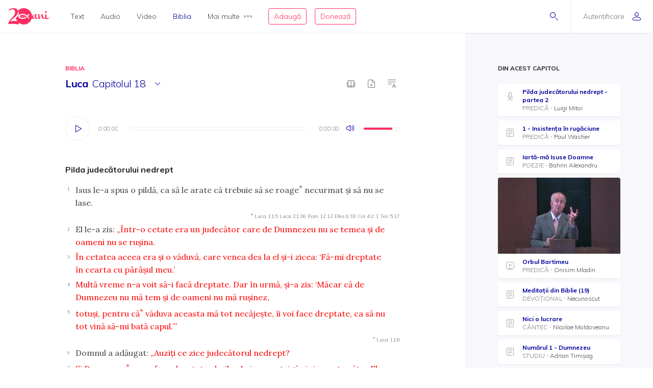

--- FILE ---
content_type: text/html; charset=utf-8
request_url: https://biblia.resursecrestine.ro/luca/18/42
body_size: 35296
content:
<!DOCTYPE html>
<html xmlns="http://www.w3.org/1999/xhtml" xml:lang="ro" lang="ro">
    <head>
    			<meta name="title" content="Resursecrestine.ro" />
		<link rel="stylesheet" type="text/css" media="screen" href="/bootstrap/css/bootstrap.min.css" />
<link rel="stylesheet" type="text/css" media="screen" href="/css/jquery-ui-1.7.1.custom.css" />
<link rel="stylesheet" type="text/css" media="screen" href="/css/clearfix.css" />
<link rel="stylesheet" type="text/css" media="screen" href="/css/jquery.autocomplete.css" />
<link rel="stylesheet" type="text/css" media="screen" href="/css/design.css" />
<link rel="stylesheet" type="text/css" media="screen" href="/css/layout.css" />
<link rel="stylesheet" type="text/css" media="screen" href="/css/scss/rc.global.css" />
<link rel="stylesheet" type="text/css" media="screen" href="/css/pageflip.css" />
<link rel="stylesheet" type="text/css" media="screen" href="/css/blue.monday/jplayer.skin.css" />
<script type="text/javascript" src="/js/jquery-3.2.1.min.js"></script>
<script type="text/javascript" src="/js/jquery.cookie.js"></script>
<script type="text/javascript" src="/js/resurse.common.js"></script>
<script type="text/javascript" src="/js/rc.header.js"></script>
<script type="text/javascript" src="/js/resurse.ajax.js"></script>
<script type="text/javascript" src="/js/jquery.tooltip.js"></script>
<script type="text/javascript" src="/js/jquery.autocomplete.js"></script>
<script type="text/javascript" src="/js/resurse.ajax.autocomplete.js"></script>
<script type="text/javascript" src="/js/jquery.validate.js"></script>
<script type="text/javascript" src="/js/popper.min.js"></script>
<script type="text/javascript" src="/bootstrap/js/bootstrap.min.js"></script>
<script type="text/javascript" src="/js/jquery-ui.min.js"></script>
<script type="text/javascript" src="/js/pageflip.js"></script>
<script type="text/javascript" src="/js/jquery.jplayer.min.js"></script>
<script type="text/javascript" src="/js/audio-jplayer.js"></script>
<script type="text/javascript" src="/js/resurse.resize.js"></script>
<script type="text/javascript" src="/js/clipboard.min.js"></script>
<script type="text/javascript" src="/js/rc.bible.js"></script>
        <title>
                Luca, 18:42 - Resurse Creștine
    </title>
<meta http-equiv="Content-Type" content="text/html; charset=utf-8" />
<meta name="title" content="    Luca, 18:42" />
<meta name="wot-verification" content="38804db8db4f3fdc4e21"/>
<meta name="keywords" content="    Luca, 18:42" />
<meta name="description" content="
    Şi Isus i-a zis: „Capătă-ţi vederea. Credinţa* ta te-a mântuit.”" />
<meta name="viewport" content="width=device-width, initial-scale=1, shrink-to-fit=no">
<meta name="theme-color" content="#00009C">
<meta property="og:site_name" content="Resurse Creștine" />
<meta property="og:url" content="https://biblia.resursecrestine.ro/luca/18/42" />
<meta property="og:title" content="    Luca, 18:42" />
<meta property="og:description" content="
    Şi Isus i-a zis: „Capătă-ţi vederea. Credinţa* ta te-a mântuit.”" />
<meta property="og:image" content="    https://www.resursecrestine.ro/uploads/biblia/1012.png" />
<meta property="og:type" content="article" />

<link rel="image_src" href="    https://www.resursecrestine.ro/uploads/biblia/1012.png" />
<link rel="manifest" href="manifest.json">

<meta name="google-site-verification" content="2NWLglkv7IEX6fYdUPatc7--QHgnqbHDZiGoNS8d2kU" />

<link rel="icon" href="/favicon.ico" />
<link rel="alternate" hreflang="ro" href="https://www.resursecrestine.ro" />
<link rel="alternate" title="Știrile Resurse Creștine" href="https://www.resursecrestine.ro/feed/stiri" type="application/rss+xml" />
<link rel="alternate" title="Jurnal de activitate" href="https://www.resursecrestine.ro/feed/jurnal" type="application/rss+xml" />
<link rel="search" type="application/opensearchdescription+xml" title="Resurse Creștine" href="/opensearch.xml" />
<script src="https://www.google.com/recaptcha/api.js" async defer></script>    </head>
    <body >
    <!-- HEADER Start -->
        
<header class="sticky-top">
    <div class="header row ">
        <div class="col-auto p-0 back-ios">
            <script>
                function backAway(){
                    if(history.length === 1){
                    } else {
                        history.back();
                    }
                }
            </script>
            <style>
                input.goback {
                    height: 100%;
                    padding: 0;
                    width: 48px;
                    background-color: transparent;
                    border: none;
                    background: url("data:image/svg+xml;charset=utf8,%3Csvg xmlns='http://www.w3.org/2000/svg' viewBox='0 0 16 16'%3E%3Cpath fill='%2300009C' d='M16 8.5c0 .276-.224.5-.5.5H1.707l3.146 3.146c.195.195.195.512 0 .707-.097.098-.225.147-.353.147s-.256-.049-.354-.146l-3.999-4c-.046-.046-.083-.102-.109-.163-.051-.122-.051-.26 0-.382.025-.062.062-.117.109-.163l3.999-3.999c.195-.195.512-.195.707 0s.195.512 0 .707L1.707 8H15.5c.276 0 .5.224.5.5z'/%3E%3C/svg%3E") no-repeat center center;
                    background-size: 16px 16px;
                }
            </style>
            <input type="button" class="d-flex align-items-center goback" value="" onClick="backAway()">
        </div>

        <div class="col-auto order-lg-1 rc-logo">
            <a href="https://stiri.resursecrestine.ro/313711/resurse-crestine-implineste-20-de-ani" class="d-flex align-items-center">
                <svg width="246" height="96" viewBox="0 0 246 96" fill="none" xmlns="http://www.w3.org/2000/svg">
                <path fill-rule="evenodd" clip-rule="evenodd" d="M92 5.9279e-05C118.6 5.9279e-05 140 21.4001 140 48.0001C140 48.0336 139.999 48.0673 139.999 48.1006C140.686 46.7904 141.55 45.4616 142.592 44.1143C145.716 40.0905 148.777 38.0782 151.774 38.0782C152.029 38.0784 152.156 38.1742 152.156 38.3653C152.156 38.5567 152.029 38.781 151.774 39.0362C150.435 39.7388 149.287 41.208 148.33 43.4434C147.437 45.6149 146.991 47.8503 146.991 50.1495C146.991 54.812 148.778 57.1435 152.349 57.1436C153.369 57.1435 154.325 56.8887 155.218 56.378C156.174 55.8032 156.747 55.0041 156.938 53.9825C156.11 51.7471 155.695 49.4153 155.695 46.9883C155.695 44.5615 155.791 42.5171 155.982 40.8565C156.493 37.3439 156.972 35.5871 157.418 35.587C157.61 35.204 159.331 35.0118 162.582 35.0118C165.898 35.0118 167.556 35.4914 167.557 36.4493C167.556 36.641 167.365 37.0243 166.982 37.5987C164.751 40.6644 163.634 43.8586 163.634 47.1797C163.634 50.5009 164.4 53.2484 165.931 55.42C167.525 57.5274 169.533 58.581 171.956 58.5811C174.128 58.5811 176.318 57.7313 178.528 56.0352C176.892 48.5431 176.07 43.4518 176.07 40.7608C176.07 37.8872 176.453 36.1939 177.218 35.6827C177.983 35.1718 179.195 34.9161 180.853 34.9161C182.509 34.9161 183.467 35.14 183.723 35.587C183.786 35.7147 183.817 35.9386 183.817 36.2579L183.723 38.5567C183.723 43.0917 184.901 50.1825 187.261 59.8272C191.023 46.1595 194.276 38.5901 197.018 37.1202C198.866 35.5235 200.589 34.7248 202.184 34.7247C202.693 34.7248 202.948 35.0124 202.948 35.587C202.948 36.1616 202.598 36.9281 201.896 37.8858C202.152 38.7161 202.502 40.0581 202.948 41.9102C203.458 43.7625 203.873 45.3281 204.191 46.6055C204.574 47.8829 205.116 49.3522 205.817 51.0128C206.519 52.6091 207.253 53.9186 208.018 54.9405C209.931 57.3674 212.354 58.581 215.287 58.5811C216.49 58.5811 217.698 58.3192 218.913 57.7989C217.452 54.6657 216.723 50.6789 216.723 45.8389C216.723 44.1146 216.881 41.9108 217.2 39.2286C217.2 38.654 217.488 38.2698 218.062 38.0782C221.886 36.5456 224.023 35.7797 224.471 35.7794C224.98 35.7796 225.235 36.0663 225.235 36.6407C224.789 39.2594 224.565 41.8466 224.565 44.4014C224.565 49.3194 225.395 53.2157 227.053 56.0899C228.711 58.9639 230.879 60.4012 233.557 60.4014C237.765 60.4013 242 56.5 244.33 51.1495L246 52.2999C244.5 55.5 242.038 59.1558 238.723 61.4551C235.407 63.8183 232.058 65.0001 228.679 65.0001C225.404 65 222.596 63.3809 220.255 60.1426C217.486 62.1663 214.587 63.1806 211.558 63.1807C208.561 63.1807 205.946 62.4774 203.714 61.0723C201.482 59.7311 199.792 57.9104 198.645 55.6114C196.54 51.3961 195.36 46.9246 195.104 42.1983C192.746 46.4138 190.609 52.0668 188.696 59.1563C188.186 61.0724 187.707 62.1577 187.261 62.4131C186.304 63.4988 184.87 64.0419 182.957 64.0421C181.044 64.042 180.088 63.8182 180.088 63.3712C179.979 62.4959 179.632 60.8259 179.056 58.3594C175.652 61.5717 172.043 63.1807 168.226 63.1807C163.698 63.1805 160.223 60.8481 157.8 56.1856C156.78 57.7185 155.122 59.156 152.826 60.4971C150.531 61.8384 148.362 62.5087 146.321 62.5089C142.405 62.5088 139.873 61.3461 138.722 59.0225C133.745 80.1559 114.781 96.0001 92 96.0001C81.0717 96.0001 71.0233 92.3524 62.9746 86.2256C62.7627 89.8101 61.1727 94.1294 60.1113 96.0001C50.9424 93.5725 41.8334 92.1188 30.5322 91.919C20.8093 91.7471 9.53132 91.8186 0 94.2256C0.585436 90.3464 1.6361 86.5697 3.15137 82.8965C4.66828 79.1286 6.91511 75.1364 9.8916 70.92C12.9719 66.7052 16.9928 62.0794 21.9541 57.044C27.019 52.0105 30.8794 47.6668 33.5352 44.0137C36.2962 40.2677 38.2231 36.7913 39.3154 33.585C40.4077 30.3789 40.9828 27.1162 41.04 23.7969C41.0809 21.4259 40.6565 18.9513 39.7676 16.3741C38.9822 13.7987 37.5164 11.5906 35.3701 9.75006C33.2255 7.81478 30.0798 6.80974 25.9326 6.73639C22.4076 6.67407 19.0773 7.32685 15.9424 8.6944C14.1828 9.48934 12.3652 10.6199 10.4893 12.084C8.08388 13.9614 4.60363 13.9509 2.51074 11.7305C7.4704 6.79005 12.348 3.60317 17.1436 2.16998C21.9407 0.641962 26.7763 -0.0792594 31.6494 0.00689522C37.7664 0.115087 42.7784 1.15276 46.6855 3.1192C50.5927 5.08568 53.452 7.69763 55.2627 10.9551C57.1787 14.1198 58.1047 17.5522 58.041 21.251C57.9723 25.2343 57.1273 29.1089 55.5068 32.8751C53.8879 36.5465 51.0708 40.5292 47.0557 44.8223C43.0422 49.0206 37.4089 53.9496 30.1553 59.6085C25.6348 63.1337 22.1587 66.2507 19.7266 68.959C17.2961 71.5725 15.0659 74.5688 13.0371 77.9483C17.5181 76.6994 21.4737 75.8679 24.9033 75.4542C28.333 75.0404 32.3812 74.8746 37.0469 74.9571C40.9868 75.0267 44.7154 75.3297 48.2324 75.8663C50.1803 76.1048 52.0206 76.4803 53.7539 76.9893C49.5985 71.5125 46.5912 65.1223 45.0889 58.1827C47.573 55.991 49.729 53.9486 51.5527 52.0528C55.6202 47.7308 58.474 43.7214 60.1143 40.0255C61.7561 36.2338 62.612 32.3326 62.6816 28.3223C62.7463 24.5985 61.8082 21.143 59.8672 17.9571C59.1981 16.7609 58.3863 15.6521 57.4346 14.629C66.1514 5.59991 78.3948 5.9279e-05 92 5.9279e-05ZM83.7998 33.0001C70.0001 33.6001 59.0003 40.2002 59 48.0001C59 56 69.9999 62.4 83.7998 63.0001H85.7998C94.1996 62.8001 102.2 59.8 108.6 54.2003L104.4 50.0001C99.2008 54.6001 92.7998 57.0001 85.7998 57.0001C75.9999 57 68 53 68 48.0001C68.0003 43.0002 76.0001 39.0001 85.7998 39.0001H86C93.8 39.0001 100.8 42.0005 106.2 47.4005L120.8 62.0001L125 57.7999L115.2 48.0001L125 38.0001L120.8 33.7999L111 43.5997L110.4 43.2003C103.8 36.6003 94.9998 33.0001 85.7998 33.0001H83.7998ZM87.209 42.8028C87.044 42.8028 86.886 42.8845 86.791 43.0284C85.7781 44.5692 85.0945 46.2325 84.5605 47.6544C84.0507 49.093 83.505 50.8021 83.292 52.6417C83.266 52.8715 83.4002 53.09 83.6182 53.169C83.6741 53.189 83.7321 53.1993 83.7891 53.1993C83.954 53.1993 84.112 53.1167 84.207 52.9737C85.2269 51.4268 85.9075 49.7655 86.4385 48.3458C86.9474 46.905 87.492 45.193 87.707 43.3604C87.7339 43.1295 87.5988 42.911 87.3799 42.8331C87.3239 42.8131 87.2659 42.8028 87.209 42.8028ZM78.6973 44.21C78.5493 44.21 78.4036 44.2776 78.3066 44.3985C77.4559 45.4603 76.9484 46.6396 76.5635 47.6514C76.2015 48.6843 75.8318 49.9125 75.8027 51.2784C75.7989 51.4932 75.9311 51.6857 76.1318 51.7589C76.1877 51.7788 76.2458 51.7891 76.3027 51.7891C76.4517 51.7891 76.5964 51.7216 76.6934 51.6016C77.5491 50.5368 78.0555 49.3585 78.4385 48.3477C78.7984 47.3128 79.1663 46.0824 79.1973 44.7227C79.2019 44.508 79.0699 44.3153 78.8682 44.2403C78.8123 44.2203 78.7541 44.2101 78.6973 44.21ZM94.6973 44.21C94.5493 44.21 94.4036 44.2776 94.3066 44.3985C93.4569 45.4603 92.9484 46.6396 92.5635 47.6514C92.2015 48.6843 91.8318 49.9125 91.8027 51.2784C91.7989 51.4932 91.9311 51.6857 92.1318 51.7589C92.1877 51.7788 92.2458 51.7891 92.3027 51.7891C92.4517 51.7891 92.5964 51.7216 92.6934 51.6016C93.5491 50.5368 94.0555 49.3585 94.4385 48.3477C94.7984 47.3128 95.1663 46.0824 95.1973 44.7227C95.2019 44.508 95.0699 44.3153 94.8682 44.2403C94.8123 44.2203 94.7541 44.2101 94.6973 44.21Z" fill="#FF2D61"/>
                <path d="M221.6 17.0001C223.003 17.0001 224.183 17.5431 225.14 18.629C226.16 19.7148 226.671 21.0248 226.671 22.5577C226.671 24.0903 226.16 25.3998 225.14 26.4854C224.183 27.5711 223.002 28.1133 221.6 28.1133C220.261 28.1131 219.113 27.5709 218.156 26.4854C217.2 25.3997 216.723 24.0902 216.723 22.5577C216.723 21.025 217.2 19.7146 218.156 18.629C219.112 17.5436 220.261 17.0003 221.6 17.0001Z" fill="#FF2D61"/>
                </svg>            </a>
        </div>

        <div class="rc-right-header col-auto order-lg-3 ml-auto d-flex align-items-center">
            <a class="rc-search-icon d-flex align-items-center">
                <span>
                    <svg  class="open-search show" version="1.1" xmlns="http://www.w3.org/2000/svg" xmlns:xlink="http://www.w3.org/1999/xlink" xmlns:a="http://ns.adobe.com/AdobeSVGViewerExtensions/3.0/"
                x="0px" y="0px" width="16px" height="16px" viewBox="0 0 16 16" style="enable-background:new 0 0 16 16;" xml:space="preserve">
                    <path d="M5.5,0C2.462,0,0,2.462,0,5.5C0,8.538,2.462,11,5.5,11S11,8.538,11,5.5C11,2.462,8.538,0,5.5,0z M5.5,10
                        C3.019,10,1,7.981,1,5.5S3.019,1,5.5,1S10,3.019,10,5.5S7.981,10,5.5,10z"/>
                    <path d="M15.854,15.146l-4.965-4.964c-0.195-0.195-0.512-0.195-0.707,0s-0.195,0.512,0,0.707l4.965,4.964
                        C15.244,15.951,15.372,16,15.5,16s0.256-0.049,0.354-0.146C16.049,15.658,16.049,15.342,15.854,15.146z"/>
                </svg>                    <svg  class="close-search" version="1.1" xmlns="http://www.w3.org/2000/svg" xmlns:xlink="http://www.w3.org/1999/xlink" xmlns:a="http://ns.adobe.com/AdobeSVGViewerExtensions/3.0/"
                x="0px" y="0px" width="16px" height="16px" viewBox="0 0 16 16" style="enable-background:new 0 0 16 16;" xml:space="preserve">
                    <path d="M13.854,13.146c0.195,0.195,0.195,0.512,0,0.707C13.756,13.951,13.628,14,13.5,14s-0.256-0.049-0.354-0.146L8,8.707
                        l-5.146,5.146C2.756,13.951,2.628,14,2.5,14s-0.256-0.049-0.354-0.146c-0.195-0.195-0.195-0.512,0-0.707L7.293,8L2.146,2.854
                        c-0.195-0.195-0.195-0.512,0-0.707s0.512-0.195,0.707,0L8,7.293l5.146-5.146c0.195-0.195,0.512-0.195,0.707,0s0.195,0.512,0,0.707
                        L8.707,8L13.854,13.146z"/>
                </svg>                </span>
<!--                <img class="help-img help-cautare" src="/images/svg-cautare@3x.png">-->
            </a>

            <div class="rc-usermenu col-auto order-lg-3 d-flex align-items-center">
                                    <a class="no-user d-flex align-items-center" href="https://www.resursecrestine.ro/autentificare">
                        <span class="d-none d-lg-block">Autentificare</span><svg version="1.1" xmlns="http://www.w3.org/2000/svg" xmlns:xlink="http://www.w3.org/1999/xlink" xmlns:a="http://ns.adobe.com/AdobeSVGViewerExtensions/3.0/"
                x="0px" y="0px" width="16px" height="16px" viewBox="0 0 16 16" style="enable-background:new 0 0 16 16;" xml:space="preserve">
                    <path d="M8,8c2.209,0,4-1.791,4-4c0-2.209-1.791-4-4-4S4,1.791,4,4C4,6.209,5.791,8,8,8z M8,1c1.654,0,3,1.346,3,3
                        c0,1.654-1.346,3-3,3S5,5.654,5,4C5,2.346,6.346,1,8,1z M8,9c-4.418,0-8,2.067-8,4v1c0,1.105,0.895,2,2,2h12c1.105,0,2-0.895,2-2
                        c0,0,0-0.75,0-1C16,11.067,12.418,9,8,9z M15,14c0,0.551-0.449,1-1,1H2c-0.551,0-1-0.449-1-1v-1c0-1.03,2.726-3,7-3s7,1.97,7,3V14z"/>
                </svg>                    </a>
                <!--                <img class="help-img help-user" src="/images/svg-user@3x.png">-->
            </div>

            <button type="button" class="navbar-toggler rc-menu-toggler d-block d-lg-none" data-toggle="collapse" data-target="#navbarNavDropdown" aria-controls="navbarNavDropdown" aria-expanded="false" aria-label="Toggle navigation">
                <svg version="1.1" xmlns="http://www.w3.org/2000/svg" xmlns:xlink="http://www.w3.org/1999/xlink" xmlns:a="http://ns.adobe.com/AdobeSVGViewerExtensions/3.0/"
                x="0px" y="0px" width="16px" height="16px" viewBox="0 0 16 16" style="enable-background:new 0 0 16 16;" xml:space="preserve">
                    <path d="M15.5,9h-15C0.224,9,0,8.776,0,8.5S0.224,8,0.5,8h15C15.776,8,16,8.224,16,8.5S15.776,9,15.5,9z M8,13.5
                        C8,13.224,7.776,13,7.5,13h-7C0.224,13,0,13.224,0,13.5S0.224,14,0.5,14h7C7.776,14,8,13.776,8,13.5z M12,3.5
                        C12,3.224,11.776,3,11.5,3h-11C0.224,3,0,3.224,0,3.5S0.224,4,0.5,4h11C11.776,4,12,3.776,12,3.5z"/>
                </svg>            </button>
        </div>

        <div class="col-12 col-lg order-lg-2 rc-menu">
            
<nav class="navbar navbar-expand-lg d-none">
	<button type="button" class="navbar-toggler user-menu-toggler" data-toggle="collapse" data-target="#navbarNavUser" aria-controls="navbarNavUser" aria-expanded="false" aria-label="Toggle navigation">
		<div class="menu-user-photo ">
							<svg version="1.1" xmlns="http://www.w3.org/2000/svg" xmlns:xlink="http://www.w3.org/1999/xlink" xmlns:a="http://ns.adobe.com/AdobeSVGViewerExtensions/3.0/"
                x="0px" y="0px" width="16px" height="16px" viewBox="0 0 16 16" style="enable-background:new 0 0 16 16;" xml:space="preserve">
                    <path d="M8,8c2.209,0,4-1.791,4-4c0-2.209-1.791-4-4-4S4,1.791,4,4C4,6.209,5.791,8,8,8z M8,1c1.654,0,3,1.346,3,3
                        c0,1.654-1.346,3-3,3S5,5.654,5,4C5,2.346,6.346,1,8,1z M8,9c-4.418,0-8,2.067-8,4v1c0,1.105,0.895,2,2,2h12c1.105,0,2-0.895,2-2
                        c0,0,0-0.75,0-1C16,11.067,12.418,9,8,9z M15,14c0,0.551-0.449,1-1,1H2c-0.551,0-1-0.449-1-1v-1c0-1.03,2.726-3,7-3s7,1.97,7,3V14z"/>
                </svg>					</div>
	</button>
</nav>

<nav class="navbar navbar-expand-lg">
  	<div class="collapse navbar-collapse" id="navbarNavDropdown">
		<ul class="navbar-nav">
			<li class="nav-item dropdown">
				<a class="nav-link dropdown-toggle" href="#" id="navbarDropdownMenuLink" data-toggle="dropdown" aria-haspopup="true" aria-expanded="false">
					Text
				</a>
				<div class="dropdown-menu text" aria-labelledby="navbarDropdownMenuLink">
					<div class="row m-0">
						<div class="col-md col-menu">
							<button class="dropdown-header back d-block d-lg-none">Text</button>
							<a class="dropdown-item featured-item" href="https://www.resursecrestine.ro/acorduri">Acorduri</a>
							<a class="dropdown-item featured-item" href="https://www.resursecrestine.ro/cantece">Cântece</a>
							<a class="dropdown-item featured-item" href="https://www.resursecrestine.ro/editoriale">Editoriale</a>
							<a class="dropdown-item featured-item" href="https://www.resursecrestine.ro/poezii">Poezii</a>
							<a class="dropdown-item featured-item" href="https://www.resursecrestine.ro/devotionale">Devoționale</a>
						</div>
						<div class="col-md col-menu">
							<a class="dropdown-item" href="https://www.resursecrestine.ro/biografii">Biografii</a>
							<a class="dropdown-item" href="https://www.resursecrestine.ro/carti">Cărți</a>
							<a class="dropdown-item" href="https://www.resursecrestine.ro/cugetari">Cugetări</a>
							<a class="dropdown-item" href="https://www.resursecrestine.ro/dezbateri">Dezbateri</a>
							<a class="dropdown-item" href="https://www.resursecrestine.ro/eseuri">Eseuri</a>
							<a class="dropdown-item" href="https://www.resursecrestine.ro/jocuri">Jocuri</a>
							<a class="dropdown-item" href="https://www.resursecrestine.ro/lectia-zilnica">Lecția zilnică</a>
							<a class="dropdown-item" href="https://www.resursecrestine.ro/maxime">Maxime</a>
							<a class="dropdown-item" href="https://www.resursecrestine.ro/marturii">Mărturii</a>
						</div>
						<div class="col-md col-menu">
							<a class="dropdown-item" href="https://www.resursecrestine.ro/partituri">Partituri</a>
							<a class="dropdown-item" href="https://www.resursecrestine.ro/predici">Predici</a>
							<a class="dropdown-item" href="https://www.resursecrestine.ro/powerpoint">Powerpoint</a>
							<a class="dropdown-item" href="https://www.resursecrestine.ro/reviste">Reviste</a>
							<a class="dropdown-item" href="https://www.resursecrestine.ro/schite">Schițe</a>
							<a class="dropdown-item" href="https://www.resursecrestine.ro/studii">Studii</a>
							<a class="dropdown-item" href="https://www.resursecrestine.ro/scenete">Scenete</a>
							<a class="dropdown-item" href="https://www.resursecrestine.ro/versete">Versete</a>
							<a class="dropdown-item" href="https://www.resursecrestine.ro/cereri-resurse">Cereri</a>
						</div>
						<div class="col-md banner-placeholder">
                            <a href="https://www.resursecrestine.ro///">
                                <div class="rc-banner" style="background-image: url(https://www.resursecrestine.ro/images/design/text-menu-image.jpg)">
                                    <span class="color-overlay" style="background-color: #00009C;"></span>
                                    <span class="banner-title"></span>
                                    <span class="banner-subtitle"></span>
                                    <span class="banner-info"> text</span>
                                </div>
                            </a>
						</div>
					</div>
				</div>
			</li>

			<li class="nav-item dropdown">
				<a class="nav-link dropdown-toggle" href="#" id="navbarDropdownMenuLink" data-toggle="dropdown" aria-haspopup="true" aria-expanded="false">
					Audio
				</a>
				<div class="dropdown-menu audio" aria-labelledby="navbarDropdownMenuLink">
					<div class="row m-0">
						<div class="col-md col-menu">
							<button class="dropdown-header back d-block d-lg-none">Audio</button>
							<a class="dropdown-item featured-item" href="https://audio.resursecrestine.ro/cantece">Cântece</a>
							<a class="dropdown-item featured-item" href="https://audio.resursecrestine.ro/predici">Predici</a>
							<a class="dropdown-item featured-item" href="https://audio.resursecrestine.ro/biblia">Biblia audio</a>
						</div>
						<div class="col-md col-menu">
							<a class="dropdown-item" href="https://audio.resursecrestine.ro/marturii">Mărturii</a>
							<a class="dropdown-item" href="https://audio.resursecrestine.ro/midi">Midi</a>
							<a class="dropdown-item" href="https://audio.resursecrestine.ro/negative">Negative</a>
							<a class="dropdown-item" href="https://audio.resursecrestine.ro/poezii">Poezii</a>
							<a class="dropdown-item" href="https://audio.resursecrestine.ro/carti">Cărți</a>
							<a class="dropdown-item" href="https://audio.resursecrestine.ro/conferinte">Conferințe</a>
							<a class="dropdown-item" href="https://audio.resursecrestine.ro/emisiuni">Emisiuni</a>
							<a class="dropdown-item" href="https://audio.resursecrestine.ro/meditatii">Meditații</a>
							<a class="dropdown-item" href="https://audio.resursecrestine.ro/povestiri">Povestiri</a>
						</div>
						<div class="col-md col-menu">
						</div>
						<div class="col-md banner-placeholder">
                            <a href="https://audio.resursecrestine.ro/emisiuni/315730/68-colindele-autohtone-romanesti_geneza-unor-compozitii_monica-turtoi">
                                <div class="rc-banner" style="background-image: url(https://www.resursecrestine.ro/images/design/audio-menu-image.jpg)">
                                    <span class="color-overlay" style="background-color: #FF2D61;"></span>
                                    <span class="banner-title">68 - Colindele autohtone romanesti_Geneza unor compozitii_Monica Turtoi</span>
                                    <span class="banner-subtitle">Radio Vocea Evangheliei Cluj</span>
                                    <span class="banner-info">Emisiune radio audio</span>
                                </div>
                            </a>
						</div>
					</div>
				</div>
			</li>

			<li class="nav-item dropdown">
				<a class="nav-link dropdown-toggle" href="#" id="navbarDropdownMenuLink" data-toggle="dropdown" aria-haspopup="true" aria-expanded="false">
					Video
				</a>
				<div class="dropdown-menu video" aria-labelledby="navbarDropdownMenuLink">
					<div class="row m-0">
						<div class="col-md col-menu">
							<button class="dropdown-header back d-block d-lg-none">Video</button>
							<a class="dropdown-item featured-item" href="https://video.resursecrestine.ro/predici">Predici</a>
							<a class="dropdown-item featured-item" href="https://video.resursecrestine.ro/emisiuni">Emisiuni</a>
						</div>
						<div class="col-md col-menu">
							<a class="dropdown-item" href="https://video.resursecrestine.ro/dezbateri">Dezbateri</a>
							<a class="dropdown-item" href="https://video.resursecrestine.ro/marturii">Mărturii</a>
							<a class="dropdown-item" href="https://video.resursecrestine.ro/meditatii">Meditații</a>
							<a class="dropdown-item" href="https://video.resursecrestine.ro/misiune">Misiune</a>
							<a class="dropdown-item" href="https://video.resursecrestine.ro/studii">Studii</a>
						</div>
						<div class="col-md col-menu">
						</div>
						<div class="col-md banner-placeholder">
                            <a href="https://video.resursecrestine.ro///">
                                <div class="rc-banner" style="background-image: url(https://www.resursecrestine.ro);">
                                    <span class="color-overlay" style="background-color: #00009C;"></span>
                                    <span class="banner-title"></span>
                                    <span class="banner-subtitle"></span>
                                    <span class="banner-info"> video</span>
                                </div>
                            </a>
						</div>
					</div>
				</div>
			</li>

			<li class="nav-item dropdown active">
				<a class="nav-link dropdown-toggle" href="#" id="navbarDropdownMenuLink" data-toggle="dropdown" aria-haspopup="true" aria-expanded="false">
					Biblia
				</a>
				<div class="dropdown-menu biblia" aria-labelledby="navbarDropdownMenuLink">
					<div class="row m-0">
						<div class="col-md col-menu">
							<button class="dropdown-header back d-block d-lg-none">Biblia</button>
							<a class="dropdown-item featured-item" href="/">Citește Biblia</a>
							<a class="dropdown-item featured-item" href="https://audio.resursecrestine.ro/biblia">Biblia audio</a>
							<a class="dropdown-item featured-item" href="https://www.resursecrestine.ro/proiectie-online/#!/biblia">Proiectează Biblia</a>
							<a class="dropdown-item featured-item" href="https://www.resursecrestine.ro/carti/60376/biblia-scanata-traducerea-dumitru-cornilescu">Descarcă Biblia scanată</a>
						</div>
						<div class="col-md col-menu">
							<a class="dropdown-item" href="https://www.resursecrestine.ro/concurs-biblic">Concurs biblic</a>
							<a class="dropdown-item" href="/joc-biblic">Joc biblic</a>
							<a class="dropdown-item" href="/pasajul-zilei">Pasajul zilnic</a>
							<a class="dropdown-item" href="/planuri-de-citire-intr-un-an">Planuri de citire</a>
							<a class="dropdown-item" href="/intrebari-concurs-biblic">Întrebări concurs și joc biblic</a>
						</div>
						<div class="col-md col-menu">
						</div>
						<div class="col-md featured-placeholder" style="background-image: url(https://www.resursecrestine.ro/images/design/bible-menu-image.jpg)">
							<div class="row m-0">
								<div class="col-md col-menu col-bible">
									<a class="dropdown-item" href="/psalmii">Psalmii</a>
									<a class="dropdown-item" href="/geneza">Geneza</a>
									<a class="dropdown-item" href="/matei">Matei</a>
									<a class="dropdown-item" href="/ioan">Ioan</a>
									<a class="dropdown-item" href="/proverbele">Proverbele</a>
									<a class="dropdown-item" href="/luca">Luca</a>
									<a class="dropdown-item" href="/romani">Romani</a>
									<a class="dropdown-item" href="/1-corinteni">1 Corinteni</a>
									<a class="dropdown-item" href="/apocalipsa">Apocalipsa</a>
									<a class="dropdown-item" href="/isaia">Isaia</a>
									<a class="dropdown-item" href="/faptele-apostolilor">Faptele apostolilor</a>
									<a class="dropdown-item" href="/deuteronomul">Deuteronomul</a>
									<a class="dropdown-item" href="/efeseni">Efeseni</a>
								</div>
							</div>
						</div>
					</div>
				</div>
			</li>

			<li class="nav-item dropdown">
				<a class="nav-link dropdown-toggle d-flex align-items-center" href="#" id="navbarDropdownMenuLink" data-toggle="dropdown" aria-haspopup="true" aria-expanded="false">
					Mai multe<svg version="1.1" xmlns="http://www.w3.org/2000/svg" xmlns:xlink="http://www.w3.org/1999/xlink" xmlns:a="http://ns.adobe.com/AdobeSVGViewerExtensions/3.0/"
                x="0px" y="0px" width="16px" height="4px" viewBox="0 0 16 4" style="enable-background:new 0 0 16 4;" xml:space="preserve">
                    <path d="M2,0C0.897,0,0,0.897,0,2s0.897,2,2,2s2-0.897,2-2S3.103,0,2,0z M2,3C1.449,3,1,2.551,1,2s0.449-1,1-1s1,0.449,1,1
                        S2.551,3,2,3z M14,0c-1.103,0-2,0.897-2,2s0.897,2,2,2s2-0.897,2-2S15.103,0,14,0z M14,3c-0.551,0-1-0.449-1-1s0.449-1,1-1
                        s1,0.449,1,1S14.551,3,14,3z M8,0C6.897,0,6,0.897,6,2s0.897,2,2,2s2-0.897,2-2S9.103,0,8,0z M8,3C7.449,3,7,2.551,7,2s0.449-1,1-1
                        s1,0.449,1,1S8.551,3,8,3z"/>
                </svg>				</a>
				<div class="dropdown-menu more" aria-labelledby="navbarDropdownMenuLink">
					<div class="row m-0">
						<div class="col-md col-menu">
							<button class="dropdown-header back d-block d-lg-none">Mai multe...</button>
							<h6 class="dropdown-header">Stiri</h6>
							<a class="dropdown-item" href="https://stiri.resursecrestine.ro/">Toate știrile</a>
							<a class="dropdown-item" href="https://stiri.resursecrestine.ro/anunturi">Anunțuri</a>
							<a class="dropdown-item" href="https://stiri.resursecrestine.ro/audio">Audio</a>
							<a class="dropdown-item" href="https://stiri.resursecrestine.ro/diverse">Diverse</a>
							<a class="dropdown-item" href="https://stiri.resursecrestine.ro/editoriale">Editoriale</a>
							<a class="dropdown-item" href="https://stiri.resursecrestine.ro/evenimente">Evenimente</a>
							<a class="dropdown-item" href="https://stiri.resursecrestine.ro/international">Internațional</a>
							<a class="dropdown-item" href="https://stiri.resursecrestine.ro/interviuri">Interviuri</a>
							<a class="dropdown-item" href="https://stiri.resursecrestine.ro/misiune">Misiune</a>
							<a class="dropdown-item" href="https://stiri.resursecrestine.ro/prizonieri-pentru-christos">Prizonieri pentru Christos</a>
							<a class="dropdown-item" href="https://stiri.resursecrestine.ro/recenzii-carti">Recenzii cărți</a>
							<a class="dropdown-item" href="https://stiri.resursecrestine.ro/resurse-crestine">Resurse Creștine</a>
							<a class="dropdown-item" href="https://stiri.resursecrestine.ro/semnele-sfarsitului">Semnele sfârșitului</a>
							<a class="dropdown-item" href="https://stiri.resursecrestine.ro/stiri-din-israel">Știri din Israel</a>
													</div>

						<div class="col-md col-menu">
							<h6 class="dropdown-header">Felicitari</h6>
							<a class="dropdown-item" href="https://felicitari.resursecrestine.ro/">Toate felicitările</a>
							<a class="dropdown-item" href="https://felicitari.resursecrestine.ro/1-martie">1 Martie</a>
							<a class="dropdown-item" href="https://felicitari.resursecrestine.ro/8-martie">8 Martie</a>
							<a class="dropdown-item" href="https://felicitari.resursecrestine.ro/anul-nou">Anul Nou</a>
							<a class="dropdown-item" href="https://felicitari.resursecrestine.ro/binecuvantare">Binecuvântare</a>
							<a class="dropdown-item" href="https://felicitari.resursecrestine.ro/rusalii">Cincizecime</a>
							<a class="dropdown-item" href="https://felicitari.resursecrestine.ro/craciun">Crăciun</a>
							<a class="dropdown-item" href="https://felicitari.resursecrestine.ro/diverse">Diverse</a>
							<a class="dropdown-item" href="https://felicitari.resursecrestine.ro/dragoste">Dragoste</a>
							<a class="dropdown-item" href="https://felicitari.resursecrestine.ro/incurajare">Încurajare</a>
							<a class="dropdown-item" href="https://felicitari.resursecrestine.ro/multumire">Mulțumire</a>
							<a class="dropdown-item" href="https://felicitari.resursecrestine.ro/paste">Paște</a>
							<a class="dropdown-item" href="https://felicitari.resursecrestine.ro/prietenie">Prietenie</a>
							<a class="dropdown-item" href="https://felicitari.resursecrestine.ro/roada-duhului">Roada Duhului</a>
							<a class="dropdown-item" href="https://felicitari.resursecrestine.ro/versete">Versete</a>
							<a class="dropdown-item" href="https://felicitari.resursecrestine.ro/versete-nt">Versete NT</a>
							<a class="dropdown-item" href="https://felicitari.resursecrestine.ro/zi-de-nastere">Zi de naștere</a>
						</div>

						<div class="col-md col-menu">
							<h6 class="dropdown-header">Diverse</h6>
							<a class="dropdown-item" href="https://www.resursecrestine.ro/proiectie-online/">Proiecție online</a>
							<a class="dropdown-item" href="https://www.resursecrestine.ro/linkuri">Linkuri</a>
							<a class="dropdown-item" href="https://www.resursecrestine.ro/programe-crestine">Programe creștine</a>
							<a class="dropdown-item" href="https://www.resursecrestine.ro/recenzii/aparitii-carti">Recenzii cărți</a>
							<a class="dropdown-item" href="https://www.resursecrestine.ro/sarbatori/nasterea-domnului-si-anul-nou">Resurse de sărbători</a>
							<a class="dropdown-item" href="https://www.resursecrestine.ro/sarbatori/paste">Resurse de Paște</a>
							<a class="dropdown-item" href="https://www.resursecrestine.ro/web-api">Servicii web</a>
						</div>

						<div class="col-md featured-placeholder">
							<div class="row m-0">
								<div class="col-md col-menu col-concurs">
									<h6 class="dropdown-header">Concurs</h6>
																																				<a class="dropdown-item" href="https://www.resursecrestine.ro/concurs-biblic">Concurs biblic</a>
									<a class="dropdown-item" href="/joc-biblic">Joc biblic</a>
									<a class="dropdown-item" href="/intrebari-concurs-biblic">Întrebări concurs și joc biblic</a>
								</div>

								<div class="col-md col-menu">
									<h6 class="dropdown-header">Contact</h6>
									<a class="dropdown-item" href="https://www.resursecrestine.ro/despre-noi">Despre noi</a>
									<a class="dropdown-item" href="https://www.resursecrestine.ro/contact">Contactați-ne</a>
									<a class="dropdown-item" href="https://www.resursecrestine.ro/consiliere-spirituala">Consiliere spirituală</a>
									<a class="dropdown-item" href="https://www.resursecrestine.ro/cerere-rugaciune">Cerere de rugăciune</a>
									<a class="dropdown-item" href="https://www.resursecrestine.ro/cartea-de-oaspeti">Cartea de oaspeți</a>
									<a class="dropdown-item" href="https://www.resursecrestine.ro/motivatie">Motivație</a>
									<a class="dropdown-item" href="https://www.resursecrestine.ro/intrebari-frecvente">Întrebări frecvente</a>
<!--									<a class="btn btn-block rc-btn-primary-outline" href="--><!--">Donează</a>-->
								</div>
							</div>
						</div>
					</div>
				</div>
			</li>

			<li class="nav-item dropdown d-flex align-items-center  ">
				<button class="btn rc-btn-primary-outline btn-add-resources dropdown-toggle" href="#" id="navbarDropdownMenuLink" data-toggle="dropdown" aria-haspopup="true" aria-expanded="false">
					Adaugă
				</button>
				<div class="dropdown-menu more " aria-labelledby="navbarDropdownMenuLink">
					<div class="row m-0">
						<div class="col-md col-menu">
							<button class="dropdown-header back d-block d-lg-none">Adaugă</button>
														<a class="dropdown-item" href="https://www.resursecrestine.ro/cum-sa-adaugi-resurse">Cum să adaugi resurse</a>
							<a class="dropdown-item" href="https://www.resursecrestine.ro/adauga-cerere">Cerere</a>
							<a class="dropdown-item" href="https://www.resursecrestine.ro/biografii/adauga">Biografie</a>
							<a class="dropdown-item" href="https://www.resursecrestine.ro/cantece/adauga">Cântec</a>
							<a class="dropdown-item" href="https://www.resursecrestine.ro/acorduri/adauga">Cântec cu acord</a>
							<a class="dropdown-item" href="https://www.resursecrestine.ro/cugetari/adauga">Cugetare</a>
							<a class="dropdown-item" href="https://www.resursecrestine.ro/devotionale/adauga">Devoțional</a>
							<a class="dropdown-item" href="https://www.resursecrestine.ro/eseuri/adauga">Eseu</a>
							<a class="dropdown-item" href="https://www.resursecrestine.ro/linkuri/adauga">Link</a>
							<a class="dropdown-item" href="https://www.resursecrestine.ro/maxime/adauga">Maximă</a>
							<a class="dropdown-item" href="https://www.resursecrestine.ro/marturii/adauga">Mărturie</a>
							<a class="dropdown-item" href="https://www.resursecrestine.ro/poezii/adauga">Poezie</a>
							<a class="dropdown-item" href="https://www.resursecrestine.ro/predici/adauga">Predică</a>
							<a class="dropdown-item" href="https://www.resursecrestine.ro/schite/adauga">Schiță</a>
							<a class="dropdown-item" href="https://stiri.resursecrestine.ro/adauga" >Știre</a>
							<a class="dropdown-item" href="https://www.resursecrestine.ro/studii/adauga">Studiu</a>
						</div>

						<div class="col-md col-menu">
							<h6 class="dropdown-header">&nbsp;</h6>
																																																																																										</div>

						
											</div>
				</div>
			</li>
            <li class="nav-item dropdown d-flex align-items-center">
                <a class="btn rc-btn-primary-outline btn-add-resources donatii-menu-link" href="https://www.resursecrestine.ro/donatii">Donează</a>
			</li>
		</ul>
  	</div>
</nav>        </div>
    </div>

    <div class="rc-search-container">
        
<form class="form-row align-items-center m-0" action="https://www.resursecrestine.ro/searching" method="post">
    <div  class="col-12 col-sm p-0">
        <input type="text" name="search_text" value="" placeholder="Caută..." tabindex="-1" autocomplete="off" id="search_text" class="form-control form-control-sm input-search ac-input" />    </div>
    <div  class="form-row col-12 col-sm-auto p-0 m-0 container-search-more">
        <div class="col-5 col-sm-auto container-search-in">
            <select name="search_in" class="form-control custom-select" id="search_in">
<option value="0">Toate resursele</option>
<option value="16" selected="selected">Biblia</option>
<option value="36">Știri</option>
<optgroup label="Resurse text"><option value="7">Poezii</option>
<option value="2">Cântece</option>
<option value="1">Acorduri</option>
<option value="15">Partituri</option>
<option value="5">Eseuri</option>
<option value="3">Devoționale</option>
<option value="47">Dezbateri</option>
<option value="10">Predici</option>
<option value="8">Schițe</option>
<option value="6">Maxime</option>
<option value="46">Cugetări</option>
<option value="9">Studii</option>
<option value="11">Cărti</option>
<option value="12">Powerpoint</option>
<option value="14">Reviste</option>
<option value="4">Editoriale</option>
<option value="42">Biografii</option>
<option value="41">Versete</option></optgroup>
<optgroup label="Resurse audio"><option value="18">Cântece mp3</option>
<option value="17">Predici mp3</option>
<option value="19">Emisiuni radio</option>
<option value="20">Mărturii</option>
<option value="24">Carți audio</option>
<option value="22">Poezii recitate</option>
<option value="21">Povestiri biblice</option>
<option value="25">Midi</option>
<option value="23">Conferințe</option>
<option value="26">Negative</option>
<option value="27">Biblia audio</option></optgroup>
<optgroup label="Resurse video"><option value="30">Predici</option>
<option value="29">Mărturii</option>
<option value="31">Studii</option>
<option value="33">Misiune</option>
<option value="40">Meditații</option>
<option value="28">Emisiuni</option>
<option value="48">Dezbateri</option></optgroup>
<optgroup label="Resurse copii"><option value="37">Jocuri</option>
<option value="39">Lecția zilnică</option></optgroup>
</select>        </div>
        <div class="col-5 col-sm-auto container-search-by">
            <select name="search_by" class="form-control custom-select" id="search_by">
<option value="titlu">Titlu</option>
<option value="autor">Autor</option>
<option value="album">Album/Volum</option>
<option value="tematica">Tematica</option>
<option value="continut">Continut</option>
</select>        </div>
        <div class="col-2 col-sm-auto container-search-button">
            <button id="search-button" class="btn rc-btn-primary btn-sm btn-block" type="submit">
                <svg xmlns="http://www.w3.org/2000/svg" width="16" height="16" fill="currentColor" class="bi bi-search" viewBox="0 0 16 16">
                    <path d="M11.742 10.344a6.5 6.5 0 1 0-1.397 1.398h-.001c.03.04.062.078.098.115l3.85 3.85a1 1 0 0 0 1.415-1.414l-3.85-3.85a1.007 1.007 0 0 0-.115-.1zM12 6.5a5.5 5.5 0 1 1-11 0 5.5 5.5 0 0 1 11 0z"/>
                </svg>
                <span id="search-button-text">Caută</span>
            </button>
        </div>
    </div>
    <input type="hidden" value="" id="search_by_field" name="search_by_field">
</form>    </div>

<!--    <img class="help-img help-meniu" src="/images/svg-meniu@3x.png">-->
</header>

<!-- <div class="help">-->
<!--     <div class="help-content">-->
<!--         <p>-->
<!--            Interfața site-ului a fost îmbunătățită și mai sus vedeți săgeți care indică unde se află acum fiecare-->
<!--            element principal de navigare și căutare.-->
<!--         </p>-->
<!--         <button id="quit-help" class="btn btn-block rc-btn-secondary">Multumesc, inchide!</button>-->
<!--     </div>-->
<!--</div>-->    <!-- HEADER End -->

    <div class="container-fluid">
        <div class="row">
            <div class="col-12 col-md p-0">
                <div class="bible">
                    




<script type="text/javascript">
    $(document).ready(function() {
        window.carteInitiala = 'luca';
        window.capitolInitial = 18;
    });

    function getShareDetails() {
        var t = '';
        var txt = '';
        var u = window.location.href;
        return {
            title: t,
            text: txt,
            url: u
        };
    }
    function shareURL() {
        if (navigator.share) {
            navigator.share(getShareDetails());
        }
    }

    selectMultipleVerses = true;
</script>

<div class="row">
    <div class="col">
        <h6 class="section-breadcrumb">Biblia</h6>
    </div>
</div>

<div class="row">
    <div class="col">
        <div class="dropdown rc-bible-nav" id="dropdownBiblia">
            <button type="button" id="indexBiblia" class="current-position" data-toggle="dropdown" aria-haspopup="true" aria-expanded="false">
                <h1 class="d-flex align-items-center">
                    <span id="titlu-carte">Luca</span>
                    <span class="current-chapter"><span class="d-none d-lg-inline">Capitolul </span><span id="capitol-carte">18</span></span>
                    <svg xmlns="http://www.w3.org/2000/svg" xmlns:xlink="http://www.w3.org/1999/xlink" 
                    x="0px" y="0px" viewBox="0 0 32 32" style="enable-background:new 0 0 32 32;" xml:space="preserve">
                        <path d="M20.854,14.104l-4.5,4.5C16.256,18.701,16.128,18.75,16,18.75s-0.256-0.049-0.354-0.146l-4.5-4.5
                            c-0.195-0.195-0.195-0.512,0-0.707s0.512-0.195,0.707,0L16,17.543l4.146-4.146c0.195-0.195,0.512-0.195,0.707,0
                            S21.049,13.908,20.854,14.104z"/>
                </svg>                </h1>
            </button>
            <div class="dropdown-menu rc-bible-index" aria-labelledby="indexBiblia">
                <div id="books-index" class="d-flex">
    <ul class="col-index-books col-auto" style="overflow-y: scroll; -webkit-overflow-y: scroll; -webkit-overflow-scrolling: touch;">
                                <li class="">
                <a href="#" class="geneza">Geneza</a>
            </li>
                                <li class="">
                <a href="#" class="exodul">Exodul</a>
            </li>
                                <li class="">
                <a href="#" class="leviticul">Leviticul</a>
            </li>
                                <li class="">
                <a href="#" class="numeri">Numeri</a>
            </li>
                                <li class="">
                <a href="#" class="deuteronomul">Deuteronomul</a>
            </li>
                                <li class="">
                <a href="#" class="iosua">Iosua</a>
            </li>
                                <li class="">
                <a href="#" class="judecatorii">Judecatorii</a>
            </li>
                                <li class="">
                <a href="#" class="rut">Rut</a>
            </li>
                                <li class="">
                <a href="#" class="1-samuel">1 Samuel</a>
            </li>
                                <li class="">
                <a href="#" class="2-samuel">2 Samuel</a>
            </li>
                                <li class="">
                <a href="#" class="1-imparati">1 Imparati</a>
            </li>
                                <li class="">
                <a href="#" class="2-imparati">2 Imparati</a>
            </li>
                                <li class="">
                <a href="#" class="1-cronici">1 Cronici</a>
            </li>
                                <li class="">
                <a href="#" class="2-cronici">2 Cronici</a>
            </li>
                                <li class="">
                <a href="#" class="ezra">Ezra</a>
            </li>
                                <li class="">
                <a href="#" class="neemia">Neemia</a>
            </li>
                                <li class="">
                <a href="#" class="estera">Estera</a>
            </li>
                                <li class="">
                <a href="#" class="iov">Iov</a>
            </li>
                                <li class="">
                <a href="#" class="psalmii">Psalmii</a>
            </li>
                                <li class="">
                <a href="#" class="proverbele">Proverbele</a>
            </li>
                                <li class="">
                <a href="#" class="eclesiastul">Eclesiastul</a>
            </li>
                                <li class="">
                <a href="#" class="cantarea-cantarilor">Cantarea cantarilor</a>
            </li>
                                <li class="">
                <a href="#" class="isaia">Isaia</a>
            </li>
                                <li class="">
                <a href="#" class="ieremia">Ieremia</a>
            </li>
                                <li class="">
                <a href="#" class="plangerile-lui-ieremia">Plangerile lui Ieremia</a>
            </li>
                                <li class="">
                <a href="#" class="ezechiel">Ezechiel</a>
            </li>
                                <li class="">
                <a href="#" class="daniel">Daniel</a>
            </li>
                                <li class="">
                <a href="#" class="osea">Osea</a>
            </li>
                                <li class="">
                <a href="#" class="ioel">Ioel</a>
            </li>
                                <li class="">
                <a href="#" class="amos">Amos</a>
            </li>
                                <li class="">
                <a href="#" class="obadia">Obadia</a>
            </li>
                                <li class="">
                <a href="#" class="iona">Iona</a>
            </li>
                                <li class="">
                <a href="#" class="mica">Mica</a>
            </li>
                                <li class="">
                <a href="#" class="naum">Naum</a>
            </li>
                                <li class="">
                <a href="#" class="habacuc">Habacuc</a>
            </li>
                                <li class="">
                <a href="#" class="tefania">Tefania</a>
            </li>
                                <li class="">
                <a href="#" class="hagai">Hagai</a>
            </li>
                                <li class="">
                <a href="#" class="zaharia">Zaharia</a>
            </li>
                                <li class="">
                <a href="#" class="maleahi">Maleahi</a>
            </li>
                                <li class="">
                <a href="#" class="matei">Matei</a>
            </li>
                                <li class="">
                <a href="#" class="marcu">Marcu</a>
            </li>
                                <li class="active">
                <a href="#" class="luca">Luca</a>
            </li>
                                <li class="">
                <a href="#" class="ioan">Ioan</a>
            </li>
                                <li class="">
                <a href="#" class="faptele-apostolilor">Faptele apostolilor</a>
            </li>
                                <li class="">
                <a href="#" class="romani">Romani</a>
            </li>
                                <li class="">
                <a href="#" class="1-corinteni">1 Corinteni</a>
            </li>
                                <li class="">
                <a href="#" class="2-corinteni">2 Corinteni</a>
            </li>
                                <li class="">
                <a href="#" class="galateni">Galateni</a>
            </li>
                                <li class="">
                <a href="#" class="efeseni">Efeseni</a>
            </li>
                                <li class="">
                <a href="#" class="filipeni">Filipeni</a>
            </li>
                                <li class="">
                <a href="#" class="coloseni">Coloseni</a>
            </li>
                                <li class="">
                <a href="#" class="1-tesaloniceni">1 Tesaloniceni</a>
            </li>
                                <li class="">
                <a href="#" class="2-tesaloniceni">2 Tesaloniceni</a>
            </li>
                                <li class="">
                <a href="#" class="1-timotei">1 Timotei</a>
            </li>
                                <li class="">
                <a href="#" class="2-timotei">2 Timotei</a>
            </li>
                                <li class="">
                <a href="#" class="tit">Tit</a>
            </li>
                                <li class="">
                <a href="#" class="filimon">Filimon</a>
            </li>
                                <li class="">
                <a href="#" class="evrei">Evrei</a>
            </li>
                                <li class="">
                <a href="#" class="iacov">Iacov</a>
            </li>
                                <li class="">
                <a href="#" class="1-petru">1 Petru</a>
            </li>
                                <li class="">
                <a href="#" class="2-petru">2 Petru</a>
            </li>
                                <li class="">
                <a href="#" class="1-ioan">1 Ioan</a>
            </li>
                                <li class="">
                <a href="#" class="2-ioan">2 Ioan</a>
            </li>
                                <li class="">
                <a href="#" class="3-ioan">3 Ioan</a>
            </li>
                                <li class="">
                <a href="#" class="iuda">Iuda</a>
            </li>
                                <li class="">
                <a href="#" class="apocalipsa">Apocalipsa</a>
            </li>
            </ul>
    <ul class="col-index-chapters col" style="overflow-y: scroll; -webkit-overflow-y: scroll; -webkit-overflow-scrolling: touch;">
                                <li class="geneza">
                                                 <a class="link-capitol"  href="https://biblia.resursecrestine.ro/geneza">
        1        </a>
                                                     <a class="link-capitol"  href="https://biblia.resursecrestine.ro/geneza/2">
        2        </a>
                                                     <a class="link-capitol"  href="https://biblia.resursecrestine.ro/geneza/3">
        3        </a>
                                                     <a class="link-capitol"  href="https://biblia.resursecrestine.ro/geneza/4">
        4        </a>
                                                     <a class="link-capitol"  href="https://biblia.resursecrestine.ro/geneza/5">
        5        </a>
                                                     <a class="link-capitol"  href="https://biblia.resursecrestine.ro/geneza/6">
        6        </a>
                                                     <a class="link-capitol"  href="https://biblia.resursecrestine.ro/geneza/7">
        7        </a>
                                                     <a class="link-capitol"  href="https://biblia.resursecrestine.ro/geneza/8">
        8        </a>
                                                     <a class="link-capitol"  href="https://biblia.resursecrestine.ro/geneza/9">
        9        </a>
                                                     <a class="link-capitol"  href="https://biblia.resursecrestine.ro/geneza/10">
        10        </a>
                                                     <a class="link-capitol"  href="https://biblia.resursecrestine.ro/geneza/11">
        11        </a>
                                                     <a class="link-capitol"  href="https://biblia.resursecrestine.ro/geneza/12">
        12        </a>
                                                     <a class="link-capitol"  href="https://biblia.resursecrestine.ro/geneza/13">
        13        </a>
                                                     <a class="link-capitol"  href="https://biblia.resursecrestine.ro/geneza/14">
        14        </a>
                                                     <a class="link-capitol"  href="https://biblia.resursecrestine.ro/geneza/15">
        15        </a>
                                                     <a class="link-capitol"  href="https://biblia.resursecrestine.ro/geneza/16">
        16        </a>
                                                     <a class="link-capitol"  href="https://biblia.resursecrestine.ro/geneza/17">
        17        </a>
                                                     <a class="link-capitol"  href="https://biblia.resursecrestine.ro/geneza/18">
        18        </a>
                                                     <a class="link-capitol"  href="https://biblia.resursecrestine.ro/geneza/19">
        19        </a>
                                                     <a class="link-capitol"  href="https://biblia.resursecrestine.ro/geneza/20">
        20        </a>
                                                     <a class="link-capitol"  href="https://biblia.resursecrestine.ro/geneza/21">
        21        </a>
                                                     <a class="link-capitol"  href="https://biblia.resursecrestine.ro/geneza/22">
        22        </a>
                                                     <a class="link-capitol"  href="https://biblia.resursecrestine.ro/geneza/23">
        23        </a>
                                                     <a class="link-capitol"  href="https://biblia.resursecrestine.ro/geneza/24">
        24        </a>
                                                     <a class="link-capitol"  href="https://biblia.resursecrestine.ro/geneza/25">
        25        </a>
                                                     <a class="link-capitol"  href="https://biblia.resursecrestine.ro/geneza/26">
        26        </a>
                                                     <a class="link-capitol"  href="https://biblia.resursecrestine.ro/geneza/27">
        27        </a>
                                                     <a class="link-capitol"  href="https://biblia.resursecrestine.ro/geneza/28">
        28        </a>
                                                     <a class="link-capitol"  href="https://biblia.resursecrestine.ro/geneza/29">
        29        </a>
                                                     <a class="link-capitol"  href="https://biblia.resursecrestine.ro/geneza/30">
        30        </a>
                                                     <a class="link-capitol"  href="https://biblia.resursecrestine.ro/geneza/31">
        31        </a>
                                                     <a class="link-capitol"  href="https://biblia.resursecrestine.ro/geneza/32">
        32        </a>
                                                     <a class="link-capitol"  href="https://biblia.resursecrestine.ro/geneza/33">
        33        </a>
                                                     <a class="link-capitol"  href="https://biblia.resursecrestine.ro/geneza/34">
        34        </a>
                                                     <a class="link-capitol"  href="https://biblia.resursecrestine.ro/geneza/35">
        35        </a>
                                                     <a class="link-capitol"  href="https://biblia.resursecrestine.ro/geneza/36">
        36        </a>
                                                     <a class="link-capitol"  href="https://biblia.resursecrestine.ro/geneza/37">
        37        </a>
                                                     <a class="link-capitol"  href="https://biblia.resursecrestine.ro/geneza/38">
        38        </a>
                                                     <a class="link-capitol"  href="https://biblia.resursecrestine.ro/geneza/39">
        39        </a>
                                                     <a class="link-capitol"  href="https://biblia.resursecrestine.ro/geneza/40">
        40        </a>
                                                     <a class="link-capitol"  href="https://biblia.resursecrestine.ro/geneza/41">
        41        </a>
                                                     <a class="link-capitol"  href="https://biblia.resursecrestine.ro/geneza/42">
        42        </a>
                                                     <a class="link-capitol"  href="https://biblia.resursecrestine.ro/geneza/43">
        43        </a>
                                                     <a class="link-capitol"  href="https://biblia.resursecrestine.ro/geneza/44">
        44        </a>
                                                     <a class="link-capitol"  href="https://biblia.resursecrestine.ro/geneza/45">
        45        </a>
                                                     <a class="link-capitol"  href="https://biblia.resursecrestine.ro/geneza/46">
        46        </a>
                                                     <a class="link-capitol"  href="https://biblia.resursecrestine.ro/geneza/47">
        47        </a>
                                                     <a class="link-capitol"  href="https://biblia.resursecrestine.ro/geneza/48">
        48        </a>
                                                     <a class="link-capitol"  href="https://biblia.resursecrestine.ro/geneza/49">
        49        </a>
                                                     <a class="link-capitol"  href="https://biblia.resursecrestine.ro/geneza/50">
        50        </a>
                            </li>
                                <li class="exodul">
                                                 <a class="link-capitol"  href="https://biblia.resursecrestine.ro/exodul">
        1        </a>
                                                     <a class="link-capitol"  href="https://biblia.resursecrestine.ro/exodul/2">
        2        </a>
                                                     <a class="link-capitol"  href="https://biblia.resursecrestine.ro/exodul/3">
        3        </a>
                                                     <a class="link-capitol"  href="https://biblia.resursecrestine.ro/exodul/4">
        4        </a>
                                                     <a class="link-capitol"  href="https://biblia.resursecrestine.ro/exodul/5">
        5        </a>
                                                     <a class="link-capitol"  href="https://biblia.resursecrestine.ro/exodul/6">
        6        </a>
                                                     <a class="link-capitol"  href="https://biblia.resursecrestine.ro/exodul/7">
        7        </a>
                                                     <a class="link-capitol"  href="https://biblia.resursecrestine.ro/exodul/8">
        8        </a>
                                                     <a class="link-capitol"  href="https://biblia.resursecrestine.ro/exodul/9">
        9        </a>
                                                     <a class="link-capitol"  href="https://biblia.resursecrestine.ro/exodul/10">
        10        </a>
                                                     <a class="link-capitol"  href="https://biblia.resursecrestine.ro/exodul/11">
        11        </a>
                                                     <a class="link-capitol"  href="https://biblia.resursecrestine.ro/exodul/12">
        12        </a>
                                                     <a class="link-capitol"  href="https://biblia.resursecrestine.ro/exodul/13">
        13        </a>
                                                     <a class="link-capitol"  href="https://biblia.resursecrestine.ro/exodul/14">
        14        </a>
                                                     <a class="link-capitol"  href="https://biblia.resursecrestine.ro/exodul/15">
        15        </a>
                                                     <a class="link-capitol"  href="https://biblia.resursecrestine.ro/exodul/16">
        16        </a>
                                                     <a class="link-capitol"  href="https://biblia.resursecrestine.ro/exodul/17">
        17        </a>
                                                     <a class="link-capitol"  href="https://biblia.resursecrestine.ro/exodul/18">
        18        </a>
                                                     <a class="link-capitol"  href="https://biblia.resursecrestine.ro/exodul/19">
        19        </a>
                                                     <a class="link-capitol"  href="https://biblia.resursecrestine.ro/exodul/20">
        20        </a>
                                                     <a class="link-capitol"  href="https://biblia.resursecrestine.ro/exodul/21">
        21        </a>
                                                     <a class="link-capitol"  href="https://biblia.resursecrestine.ro/exodul/22">
        22        </a>
                                                     <a class="link-capitol"  href="https://biblia.resursecrestine.ro/exodul/23">
        23        </a>
                                                     <a class="link-capitol"  href="https://biblia.resursecrestine.ro/exodul/24">
        24        </a>
                                                     <a class="link-capitol"  href="https://biblia.resursecrestine.ro/exodul/25">
        25        </a>
                                                     <a class="link-capitol"  href="https://biblia.resursecrestine.ro/exodul/26">
        26        </a>
                                                     <a class="link-capitol"  href="https://biblia.resursecrestine.ro/exodul/27">
        27        </a>
                                                     <a class="link-capitol"  href="https://biblia.resursecrestine.ro/exodul/28">
        28        </a>
                                                     <a class="link-capitol"  href="https://biblia.resursecrestine.ro/exodul/29">
        29        </a>
                                                     <a class="link-capitol"  href="https://biblia.resursecrestine.ro/exodul/30">
        30        </a>
                                                     <a class="link-capitol"  href="https://biblia.resursecrestine.ro/exodul/31">
        31        </a>
                                                     <a class="link-capitol"  href="https://biblia.resursecrestine.ro/exodul/32">
        32        </a>
                                                     <a class="link-capitol"  href="https://biblia.resursecrestine.ro/exodul/33">
        33        </a>
                                                     <a class="link-capitol"  href="https://biblia.resursecrestine.ro/exodul/34">
        34        </a>
                                                     <a class="link-capitol"  href="https://biblia.resursecrestine.ro/exodul/35">
        35        </a>
                                                     <a class="link-capitol"  href="https://biblia.resursecrestine.ro/exodul/36">
        36        </a>
                                                     <a class="link-capitol"  href="https://biblia.resursecrestine.ro/exodul/37">
        37        </a>
                                                     <a class="link-capitol"  href="https://biblia.resursecrestine.ro/exodul/38">
        38        </a>
                                                     <a class="link-capitol"  href="https://biblia.resursecrestine.ro/exodul/39">
        39        </a>
                                                     <a class="link-capitol"  href="https://biblia.resursecrestine.ro/exodul/40">
        40        </a>
                            </li>
                                <li class="leviticul">
                                                 <a class="link-capitol"  href="https://biblia.resursecrestine.ro/leviticul">
        1        </a>
                                                     <a class="link-capitol"  href="https://biblia.resursecrestine.ro/leviticul/2">
        2        </a>
                                                     <a class="link-capitol"  href="https://biblia.resursecrestine.ro/leviticul/3">
        3        </a>
                                                     <a class="link-capitol"  href="https://biblia.resursecrestine.ro/leviticul/4">
        4        </a>
                                                     <a class="link-capitol"  href="https://biblia.resursecrestine.ro/leviticul/5">
        5        </a>
                                                     <a class="link-capitol"  href="https://biblia.resursecrestine.ro/leviticul/6">
        6        </a>
                                                     <a class="link-capitol"  href="https://biblia.resursecrestine.ro/leviticul/7">
        7        </a>
                                                     <a class="link-capitol"  href="https://biblia.resursecrestine.ro/leviticul/8">
        8        </a>
                                                     <a class="link-capitol"  href="https://biblia.resursecrestine.ro/leviticul/9">
        9        </a>
                                                     <a class="link-capitol"  href="https://biblia.resursecrestine.ro/leviticul/10">
        10        </a>
                                                     <a class="link-capitol"  href="https://biblia.resursecrestine.ro/leviticul/11">
        11        </a>
                                                     <a class="link-capitol"  href="https://biblia.resursecrestine.ro/leviticul/12">
        12        </a>
                                                     <a class="link-capitol"  href="https://biblia.resursecrestine.ro/leviticul/13">
        13        </a>
                                                     <a class="link-capitol"  href="https://biblia.resursecrestine.ro/leviticul/14">
        14        </a>
                                                     <a class="link-capitol"  href="https://biblia.resursecrestine.ro/leviticul/15">
        15        </a>
                                                     <a class="link-capitol"  href="https://biblia.resursecrestine.ro/leviticul/16">
        16        </a>
                                                     <a class="link-capitol"  href="https://biblia.resursecrestine.ro/leviticul/17">
        17        </a>
                                                     <a class="link-capitol"  href="https://biblia.resursecrestine.ro/leviticul/18">
        18        </a>
                                                     <a class="link-capitol"  href="https://biblia.resursecrestine.ro/leviticul/19">
        19        </a>
                                                     <a class="link-capitol"  href="https://biblia.resursecrestine.ro/leviticul/20">
        20        </a>
                                                     <a class="link-capitol"  href="https://biblia.resursecrestine.ro/leviticul/21">
        21        </a>
                                                     <a class="link-capitol"  href="https://biblia.resursecrestine.ro/leviticul/22">
        22        </a>
                                                     <a class="link-capitol"  href="https://biblia.resursecrestine.ro/leviticul/23">
        23        </a>
                                                     <a class="link-capitol"  href="https://biblia.resursecrestine.ro/leviticul/24">
        24        </a>
                                                     <a class="link-capitol"  href="https://biblia.resursecrestine.ro/leviticul/25">
        25        </a>
                                                     <a class="link-capitol"  href="https://biblia.resursecrestine.ro/leviticul/26">
        26        </a>
                                                     <a class="link-capitol"  href="https://biblia.resursecrestine.ro/leviticul/27">
        27        </a>
                            </li>
                                <li class="numeri">
                                                 <a class="link-capitol"  href="https://biblia.resursecrestine.ro/numeri">
        1        </a>
                                                     <a class="link-capitol"  href="https://biblia.resursecrestine.ro/numeri/2">
        2        </a>
                                                     <a class="link-capitol"  href="https://biblia.resursecrestine.ro/numeri/3">
        3        </a>
                                                     <a class="link-capitol"  href="https://biblia.resursecrestine.ro/numeri/4">
        4        </a>
                                                     <a class="link-capitol"  href="https://biblia.resursecrestine.ro/numeri/5">
        5        </a>
                                                     <a class="link-capitol"  href="https://biblia.resursecrestine.ro/numeri/6">
        6        </a>
                                                     <a class="link-capitol"  href="https://biblia.resursecrestine.ro/numeri/7">
        7        </a>
                                                     <a class="link-capitol"  href="https://biblia.resursecrestine.ro/numeri/8">
        8        </a>
                                                     <a class="link-capitol"  href="https://biblia.resursecrestine.ro/numeri/9">
        9        </a>
                                                     <a class="link-capitol"  href="https://biblia.resursecrestine.ro/numeri/10">
        10        </a>
                                                     <a class="link-capitol"  href="https://biblia.resursecrestine.ro/numeri/11">
        11        </a>
                                                     <a class="link-capitol"  href="https://biblia.resursecrestine.ro/numeri/12">
        12        </a>
                                                     <a class="link-capitol"  href="https://biblia.resursecrestine.ro/numeri/13">
        13        </a>
                                                     <a class="link-capitol"  href="https://biblia.resursecrestine.ro/numeri/14">
        14        </a>
                                                     <a class="link-capitol"  href="https://biblia.resursecrestine.ro/numeri/15">
        15        </a>
                                                     <a class="link-capitol"  href="https://biblia.resursecrestine.ro/numeri/16">
        16        </a>
                                                     <a class="link-capitol"  href="https://biblia.resursecrestine.ro/numeri/17">
        17        </a>
                                                     <a class="link-capitol"  href="https://biblia.resursecrestine.ro/numeri/18">
        18        </a>
                                                     <a class="link-capitol"  href="https://biblia.resursecrestine.ro/numeri/19">
        19        </a>
                                                     <a class="link-capitol"  href="https://biblia.resursecrestine.ro/numeri/20">
        20        </a>
                                                     <a class="link-capitol"  href="https://biblia.resursecrestine.ro/numeri/21">
        21        </a>
                                                     <a class="link-capitol"  href="https://biblia.resursecrestine.ro/numeri/22">
        22        </a>
                                                     <a class="link-capitol"  href="https://biblia.resursecrestine.ro/numeri/23">
        23        </a>
                                                     <a class="link-capitol"  href="https://biblia.resursecrestine.ro/numeri/24">
        24        </a>
                                                     <a class="link-capitol"  href="https://biblia.resursecrestine.ro/numeri/25">
        25        </a>
                                                     <a class="link-capitol"  href="https://biblia.resursecrestine.ro/numeri/26">
        26        </a>
                                                     <a class="link-capitol"  href="https://biblia.resursecrestine.ro/numeri/27">
        27        </a>
                                                     <a class="link-capitol"  href="https://biblia.resursecrestine.ro/numeri/28">
        28        </a>
                                                     <a class="link-capitol"  href="https://biblia.resursecrestine.ro/numeri/29">
        29        </a>
                                                     <a class="link-capitol"  href="https://biblia.resursecrestine.ro/numeri/30">
        30        </a>
                                                     <a class="link-capitol"  href="https://biblia.resursecrestine.ro/numeri/31">
        31        </a>
                                                     <a class="link-capitol"  href="https://biblia.resursecrestine.ro/numeri/32">
        32        </a>
                                                     <a class="link-capitol"  href="https://biblia.resursecrestine.ro/numeri/33">
        33        </a>
                                                     <a class="link-capitol"  href="https://biblia.resursecrestine.ro/numeri/34">
        34        </a>
                                                     <a class="link-capitol"  href="https://biblia.resursecrestine.ro/numeri/35">
        35        </a>
                                                     <a class="link-capitol"  href="https://biblia.resursecrestine.ro/numeri/36">
        36        </a>
                            </li>
                                <li class="deuteronomul">
                                                 <a class="link-capitol"  href="https://biblia.resursecrestine.ro/deuteronomul">
        1        </a>
                                                     <a class="link-capitol"  href="https://biblia.resursecrestine.ro/deuteronomul/2">
        2        </a>
                                                     <a class="link-capitol"  href="https://biblia.resursecrestine.ro/deuteronomul/3">
        3        </a>
                                                     <a class="link-capitol"  href="https://biblia.resursecrestine.ro/deuteronomul/4">
        4        </a>
                                                     <a class="link-capitol"  href="https://biblia.resursecrestine.ro/deuteronomul/5">
        5        </a>
                                                     <a class="link-capitol"  href="https://biblia.resursecrestine.ro/deuteronomul/6">
        6        </a>
                                                     <a class="link-capitol"  href="https://biblia.resursecrestine.ro/deuteronomul/7">
        7        </a>
                                                     <a class="link-capitol"  href="https://biblia.resursecrestine.ro/deuteronomul/8">
        8        </a>
                                                     <a class="link-capitol"  href="https://biblia.resursecrestine.ro/deuteronomul/9">
        9        </a>
                                                     <a class="link-capitol"  href="https://biblia.resursecrestine.ro/deuteronomul/10">
        10        </a>
                                                     <a class="link-capitol"  href="https://biblia.resursecrestine.ro/deuteronomul/11">
        11        </a>
                                                     <a class="link-capitol"  href="https://biblia.resursecrestine.ro/deuteronomul/12">
        12        </a>
                                                     <a class="link-capitol"  href="https://biblia.resursecrestine.ro/deuteronomul/13">
        13        </a>
                                                     <a class="link-capitol"  href="https://biblia.resursecrestine.ro/deuteronomul/14">
        14        </a>
                                                     <a class="link-capitol"  href="https://biblia.resursecrestine.ro/deuteronomul/15">
        15        </a>
                                                     <a class="link-capitol"  href="https://biblia.resursecrestine.ro/deuteronomul/16">
        16        </a>
                                                     <a class="link-capitol"  href="https://biblia.resursecrestine.ro/deuteronomul/17">
        17        </a>
                                                     <a class="link-capitol"  href="https://biblia.resursecrestine.ro/deuteronomul/18">
        18        </a>
                                                     <a class="link-capitol"  href="https://biblia.resursecrestine.ro/deuteronomul/19">
        19        </a>
                                                     <a class="link-capitol"  href="https://biblia.resursecrestine.ro/deuteronomul/20">
        20        </a>
                                                     <a class="link-capitol"  href="https://biblia.resursecrestine.ro/deuteronomul/21">
        21        </a>
                                                     <a class="link-capitol"  href="https://biblia.resursecrestine.ro/deuteronomul/22">
        22        </a>
                                                     <a class="link-capitol"  href="https://biblia.resursecrestine.ro/deuteronomul/23">
        23        </a>
                                                     <a class="link-capitol"  href="https://biblia.resursecrestine.ro/deuteronomul/24">
        24        </a>
                                                     <a class="link-capitol"  href="https://biblia.resursecrestine.ro/deuteronomul/25">
        25        </a>
                                                     <a class="link-capitol"  href="https://biblia.resursecrestine.ro/deuteronomul/26">
        26        </a>
                                                     <a class="link-capitol"  href="https://biblia.resursecrestine.ro/deuteronomul/27">
        27        </a>
                                                     <a class="link-capitol"  href="https://biblia.resursecrestine.ro/deuteronomul/28">
        28        </a>
                                                     <a class="link-capitol"  href="https://biblia.resursecrestine.ro/deuteronomul/29">
        29        </a>
                                                     <a class="link-capitol"  href="https://biblia.resursecrestine.ro/deuteronomul/30">
        30        </a>
                                                     <a class="link-capitol"  href="https://biblia.resursecrestine.ro/deuteronomul/31">
        31        </a>
                                                     <a class="link-capitol"  href="https://biblia.resursecrestine.ro/deuteronomul/32">
        32        </a>
                                                     <a class="link-capitol"  href="https://biblia.resursecrestine.ro/deuteronomul/33">
        33        </a>
                                                     <a class="link-capitol"  href="https://biblia.resursecrestine.ro/deuteronomul/34">
        34        </a>
                            </li>
                                <li class="iosua">
                                                 <a class="link-capitol"  href="https://biblia.resursecrestine.ro/iosua">
        1        </a>
                                                     <a class="link-capitol"  href="https://biblia.resursecrestine.ro/iosua/2">
        2        </a>
                                                     <a class="link-capitol"  href="https://biblia.resursecrestine.ro/iosua/3">
        3        </a>
                                                     <a class="link-capitol"  href="https://biblia.resursecrestine.ro/iosua/4">
        4        </a>
                                                     <a class="link-capitol"  href="https://biblia.resursecrestine.ro/iosua/5">
        5        </a>
                                                     <a class="link-capitol"  href="https://biblia.resursecrestine.ro/iosua/6">
        6        </a>
                                                     <a class="link-capitol"  href="https://biblia.resursecrestine.ro/iosua/7">
        7        </a>
                                                     <a class="link-capitol"  href="https://biblia.resursecrestine.ro/iosua/8">
        8        </a>
                                                     <a class="link-capitol"  href="https://biblia.resursecrestine.ro/iosua/9">
        9        </a>
                                                     <a class="link-capitol"  href="https://biblia.resursecrestine.ro/iosua/10">
        10        </a>
                                                     <a class="link-capitol"  href="https://biblia.resursecrestine.ro/iosua/11">
        11        </a>
                                                     <a class="link-capitol"  href="https://biblia.resursecrestine.ro/iosua/12">
        12        </a>
                                                     <a class="link-capitol"  href="https://biblia.resursecrestine.ro/iosua/13">
        13        </a>
                                                     <a class="link-capitol"  href="https://biblia.resursecrestine.ro/iosua/14">
        14        </a>
                                                     <a class="link-capitol"  href="https://biblia.resursecrestine.ro/iosua/15">
        15        </a>
                                                     <a class="link-capitol"  href="https://biblia.resursecrestine.ro/iosua/16">
        16        </a>
                                                     <a class="link-capitol"  href="https://biblia.resursecrestine.ro/iosua/17">
        17        </a>
                                                     <a class="link-capitol"  href="https://biblia.resursecrestine.ro/iosua/18">
        18        </a>
                                                     <a class="link-capitol"  href="https://biblia.resursecrestine.ro/iosua/19">
        19        </a>
                                                     <a class="link-capitol"  href="https://biblia.resursecrestine.ro/iosua/20">
        20        </a>
                                                     <a class="link-capitol"  href="https://biblia.resursecrestine.ro/iosua/21">
        21        </a>
                                                     <a class="link-capitol"  href="https://biblia.resursecrestine.ro/iosua/22">
        22        </a>
                                                     <a class="link-capitol"  href="https://biblia.resursecrestine.ro/iosua/23">
        23        </a>
                                                     <a class="link-capitol"  href="https://biblia.resursecrestine.ro/iosua/24">
        24        </a>
                            </li>
                                <li class="judecatorii">
                                                 <a class="link-capitol"  href="https://biblia.resursecrestine.ro/judecatorii">
        1        </a>
                                                     <a class="link-capitol"  href="https://biblia.resursecrestine.ro/judecatorii/2">
        2        </a>
                                                     <a class="link-capitol"  href="https://biblia.resursecrestine.ro/judecatorii/3">
        3        </a>
                                                     <a class="link-capitol"  href="https://biblia.resursecrestine.ro/judecatorii/4">
        4        </a>
                                                     <a class="link-capitol"  href="https://biblia.resursecrestine.ro/judecatorii/5">
        5        </a>
                                                     <a class="link-capitol"  href="https://biblia.resursecrestine.ro/judecatorii/6">
        6        </a>
                                                     <a class="link-capitol"  href="https://biblia.resursecrestine.ro/judecatorii/7">
        7        </a>
                                                     <a class="link-capitol"  href="https://biblia.resursecrestine.ro/judecatorii/8">
        8        </a>
                                                     <a class="link-capitol"  href="https://biblia.resursecrestine.ro/judecatorii/9">
        9        </a>
                                                     <a class="link-capitol"  href="https://biblia.resursecrestine.ro/judecatorii/10">
        10        </a>
                                                     <a class="link-capitol"  href="https://biblia.resursecrestine.ro/judecatorii/11">
        11        </a>
                                                     <a class="link-capitol"  href="https://biblia.resursecrestine.ro/judecatorii/12">
        12        </a>
                                                     <a class="link-capitol"  href="https://biblia.resursecrestine.ro/judecatorii/13">
        13        </a>
                                                     <a class="link-capitol"  href="https://biblia.resursecrestine.ro/judecatorii/14">
        14        </a>
                                                     <a class="link-capitol"  href="https://biblia.resursecrestine.ro/judecatorii/15">
        15        </a>
                                                     <a class="link-capitol"  href="https://biblia.resursecrestine.ro/judecatorii/16">
        16        </a>
                                                     <a class="link-capitol"  href="https://biblia.resursecrestine.ro/judecatorii/17">
        17        </a>
                                                     <a class="link-capitol"  href="https://biblia.resursecrestine.ro/judecatorii/18">
        18        </a>
                                                     <a class="link-capitol"  href="https://biblia.resursecrestine.ro/judecatorii/19">
        19        </a>
                                                     <a class="link-capitol"  href="https://biblia.resursecrestine.ro/judecatorii/20">
        20        </a>
                                                     <a class="link-capitol"  href="https://biblia.resursecrestine.ro/judecatorii/21">
        21        </a>
                            </li>
                                <li class="rut">
                                                 <a class="link-capitol"  href="https://biblia.resursecrestine.ro/rut">
        1        </a>
                                                     <a class="link-capitol"  href="https://biblia.resursecrestine.ro/rut/2">
        2        </a>
                                                     <a class="link-capitol"  href="https://biblia.resursecrestine.ro/rut/3">
        3        </a>
                                                     <a class="link-capitol"  href="https://biblia.resursecrestine.ro/rut/4">
        4        </a>
                            </li>
                                <li class="1-samuel">
                                                 <a class="link-capitol"  href="https://biblia.resursecrestine.ro/1-samuel">
        1        </a>
                                                     <a class="link-capitol"  href="https://biblia.resursecrestine.ro/1-samuel/2">
        2        </a>
                                                     <a class="link-capitol"  href="https://biblia.resursecrestine.ro/1-samuel/3">
        3        </a>
                                                     <a class="link-capitol"  href="https://biblia.resursecrestine.ro/1-samuel/4">
        4        </a>
                                                     <a class="link-capitol"  href="https://biblia.resursecrestine.ro/1-samuel/5">
        5        </a>
                                                     <a class="link-capitol"  href="https://biblia.resursecrestine.ro/1-samuel/6">
        6        </a>
                                                     <a class="link-capitol"  href="https://biblia.resursecrestine.ro/1-samuel/7">
        7        </a>
                                                     <a class="link-capitol"  href="https://biblia.resursecrestine.ro/1-samuel/8">
        8        </a>
                                                     <a class="link-capitol"  href="https://biblia.resursecrestine.ro/1-samuel/9">
        9        </a>
                                                     <a class="link-capitol"  href="https://biblia.resursecrestine.ro/1-samuel/10">
        10        </a>
                                                     <a class="link-capitol"  href="https://biblia.resursecrestine.ro/1-samuel/11">
        11        </a>
                                                     <a class="link-capitol"  href="https://biblia.resursecrestine.ro/1-samuel/12">
        12        </a>
                                                     <a class="link-capitol"  href="https://biblia.resursecrestine.ro/1-samuel/13">
        13        </a>
                                                     <a class="link-capitol"  href="https://biblia.resursecrestine.ro/1-samuel/14">
        14        </a>
                                                     <a class="link-capitol"  href="https://biblia.resursecrestine.ro/1-samuel/15">
        15        </a>
                                                     <a class="link-capitol"  href="https://biblia.resursecrestine.ro/1-samuel/16">
        16        </a>
                                                     <a class="link-capitol"  href="https://biblia.resursecrestine.ro/1-samuel/17">
        17        </a>
                                                     <a class="link-capitol"  href="https://biblia.resursecrestine.ro/1-samuel/18">
        18        </a>
                                                     <a class="link-capitol"  href="https://biblia.resursecrestine.ro/1-samuel/19">
        19        </a>
                                                     <a class="link-capitol"  href="https://biblia.resursecrestine.ro/1-samuel/20">
        20        </a>
                                                     <a class="link-capitol"  href="https://biblia.resursecrestine.ro/1-samuel/21">
        21        </a>
                                                     <a class="link-capitol"  href="https://biblia.resursecrestine.ro/1-samuel/22">
        22        </a>
                                                     <a class="link-capitol"  href="https://biblia.resursecrestine.ro/1-samuel/23">
        23        </a>
                                                     <a class="link-capitol"  href="https://biblia.resursecrestine.ro/1-samuel/24">
        24        </a>
                                                     <a class="link-capitol"  href="https://biblia.resursecrestine.ro/1-samuel/25">
        25        </a>
                                                     <a class="link-capitol"  href="https://biblia.resursecrestine.ro/1-samuel/26">
        26        </a>
                                                     <a class="link-capitol"  href="https://biblia.resursecrestine.ro/1-samuel/27">
        27        </a>
                                                     <a class="link-capitol"  href="https://biblia.resursecrestine.ro/1-samuel/28">
        28        </a>
                                                     <a class="link-capitol"  href="https://biblia.resursecrestine.ro/1-samuel/29">
        29        </a>
                                                     <a class="link-capitol"  href="https://biblia.resursecrestine.ro/1-samuel/30">
        30        </a>
                                                     <a class="link-capitol"  href="https://biblia.resursecrestine.ro/1-samuel/31">
        31        </a>
                            </li>
                                <li class="2-samuel">
                                                 <a class="link-capitol"  href="https://biblia.resursecrestine.ro/2-samuel">
        1        </a>
                                                     <a class="link-capitol"  href="https://biblia.resursecrestine.ro/2-samuel/2">
        2        </a>
                                                     <a class="link-capitol"  href="https://biblia.resursecrestine.ro/2-samuel/3">
        3        </a>
                                                     <a class="link-capitol"  href="https://biblia.resursecrestine.ro/2-samuel/4">
        4        </a>
                                                     <a class="link-capitol"  href="https://biblia.resursecrestine.ro/2-samuel/5">
        5        </a>
                                                     <a class="link-capitol"  href="https://biblia.resursecrestine.ro/2-samuel/6">
        6        </a>
                                                     <a class="link-capitol"  href="https://biblia.resursecrestine.ro/2-samuel/7">
        7        </a>
                                                     <a class="link-capitol"  href="https://biblia.resursecrestine.ro/2-samuel/8">
        8        </a>
                                                     <a class="link-capitol"  href="https://biblia.resursecrestine.ro/2-samuel/9">
        9        </a>
                                                     <a class="link-capitol"  href="https://biblia.resursecrestine.ro/2-samuel/10">
        10        </a>
                                                     <a class="link-capitol"  href="https://biblia.resursecrestine.ro/2-samuel/11">
        11        </a>
                                                     <a class="link-capitol"  href="https://biblia.resursecrestine.ro/2-samuel/12">
        12        </a>
                                                     <a class="link-capitol"  href="https://biblia.resursecrestine.ro/2-samuel/13">
        13        </a>
                                                     <a class="link-capitol"  href="https://biblia.resursecrestine.ro/2-samuel/14">
        14        </a>
                                                     <a class="link-capitol"  href="https://biblia.resursecrestine.ro/2-samuel/15">
        15        </a>
                                                     <a class="link-capitol"  href="https://biblia.resursecrestine.ro/2-samuel/16">
        16        </a>
                                                     <a class="link-capitol"  href="https://biblia.resursecrestine.ro/2-samuel/17">
        17        </a>
                                                     <a class="link-capitol"  href="https://biblia.resursecrestine.ro/2-samuel/18">
        18        </a>
                                                     <a class="link-capitol"  href="https://biblia.resursecrestine.ro/2-samuel/19">
        19        </a>
                                                     <a class="link-capitol"  href="https://biblia.resursecrestine.ro/2-samuel/20">
        20        </a>
                                                     <a class="link-capitol"  href="https://biblia.resursecrestine.ro/2-samuel/21">
        21        </a>
                                                     <a class="link-capitol"  href="https://biblia.resursecrestine.ro/2-samuel/22">
        22        </a>
                                                     <a class="link-capitol"  href="https://biblia.resursecrestine.ro/2-samuel/23">
        23        </a>
                                                     <a class="link-capitol"  href="https://biblia.resursecrestine.ro/2-samuel/24">
        24        </a>
                            </li>
                                <li class="1-imparati">
                                                 <a class="link-capitol"  href="https://biblia.resursecrestine.ro/1-imparati">
        1        </a>
                                                     <a class="link-capitol"  href="https://biblia.resursecrestine.ro/1-imparati/2">
        2        </a>
                                                     <a class="link-capitol"  href="https://biblia.resursecrestine.ro/1-imparati/3">
        3        </a>
                                                     <a class="link-capitol"  href="https://biblia.resursecrestine.ro/1-imparati/4">
        4        </a>
                                                     <a class="link-capitol"  href="https://biblia.resursecrestine.ro/1-imparati/5">
        5        </a>
                                                     <a class="link-capitol"  href="https://biblia.resursecrestine.ro/1-imparati/6">
        6        </a>
                                                     <a class="link-capitol"  href="https://biblia.resursecrestine.ro/1-imparati/7">
        7        </a>
                                                     <a class="link-capitol"  href="https://biblia.resursecrestine.ro/1-imparati/8">
        8        </a>
                                                     <a class="link-capitol"  href="https://biblia.resursecrestine.ro/1-imparati/9">
        9        </a>
                                                     <a class="link-capitol"  href="https://biblia.resursecrestine.ro/1-imparati/10">
        10        </a>
                                                     <a class="link-capitol"  href="https://biblia.resursecrestine.ro/1-imparati/11">
        11        </a>
                                                     <a class="link-capitol"  href="https://biblia.resursecrestine.ro/1-imparati/12">
        12        </a>
                                                     <a class="link-capitol"  href="https://biblia.resursecrestine.ro/1-imparati/13">
        13        </a>
                                                     <a class="link-capitol"  href="https://biblia.resursecrestine.ro/1-imparati/14">
        14        </a>
                                                     <a class="link-capitol"  href="https://biblia.resursecrestine.ro/1-imparati/15">
        15        </a>
                                                     <a class="link-capitol"  href="https://biblia.resursecrestine.ro/1-imparati/16">
        16        </a>
                                                     <a class="link-capitol"  href="https://biblia.resursecrestine.ro/1-imparati/17">
        17        </a>
                                                     <a class="link-capitol"  href="https://biblia.resursecrestine.ro/1-imparati/18">
        18        </a>
                                                     <a class="link-capitol"  href="https://biblia.resursecrestine.ro/1-imparati/19">
        19        </a>
                                                     <a class="link-capitol"  href="https://biblia.resursecrestine.ro/1-imparati/20">
        20        </a>
                                                     <a class="link-capitol"  href="https://biblia.resursecrestine.ro/1-imparati/21">
        21        </a>
                                                     <a class="link-capitol"  href="https://biblia.resursecrestine.ro/1-imparati/22">
        22        </a>
                            </li>
                                <li class="2-imparati">
                                                 <a class="link-capitol"  href="https://biblia.resursecrestine.ro/2-imparati">
        1        </a>
                                                     <a class="link-capitol"  href="https://biblia.resursecrestine.ro/2-imparati/2">
        2        </a>
                                                     <a class="link-capitol"  href="https://biblia.resursecrestine.ro/2-imparati/3">
        3        </a>
                                                     <a class="link-capitol"  href="https://biblia.resursecrestine.ro/2-imparati/4">
        4        </a>
                                                     <a class="link-capitol"  href="https://biblia.resursecrestine.ro/2-imparati/5">
        5        </a>
                                                     <a class="link-capitol"  href="https://biblia.resursecrestine.ro/2-imparati/6">
        6        </a>
                                                     <a class="link-capitol"  href="https://biblia.resursecrestine.ro/2-imparati/7">
        7        </a>
                                                     <a class="link-capitol"  href="https://biblia.resursecrestine.ro/2-imparati/8">
        8        </a>
                                                     <a class="link-capitol"  href="https://biblia.resursecrestine.ro/2-imparati/9">
        9        </a>
                                                     <a class="link-capitol"  href="https://biblia.resursecrestine.ro/2-imparati/10">
        10        </a>
                                                     <a class="link-capitol"  href="https://biblia.resursecrestine.ro/2-imparati/11">
        11        </a>
                                                     <a class="link-capitol"  href="https://biblia.resursecrestine.ro/2-imparati/12">
        12        </a>
                                                     <a class="link-capitol"  href="https://biblia.resursecrestine.ro/2-imparati/13">
        13        </a>
                                                     <a class="link-capitol"  href="https://biblia.resursecrestine.ro/2-imparati/14">
        14        </a>
                                                     <a class="link-capitol"  href="https://biblia.resursecrestine.ro/2-imparati/15">
        15        </a>
                                                     <a class="link-capitol"  href="https://biblia.resursecrestine.ro/2-imparati/16">
        16        </a>
                                                     <a class="link-capitol"  href="https://biblia.resursecrestine.ro/2-imparati/17">
        17        </a>
                                                     <a class="link-capitol"  href="https://biblia.resursecrestine.ro/2-imparati/18">
        18        </a>
                                                     <a class="link-capitol"  href="https://biblia.resursecrestine.ro/2-imparati/19">
        19        </a>
                                                     <a class="link-capitol"  href="https://biblia.resursecrestine.ro/2-imparati/20">
        20        </a>
                                                     <a class="link-capitol"  href="https://biblia.resursecrestine.ro/2-imparati/21">
        21        </a>
                                                     <a class="link-capitol"  href="https://biblia.resursecrestine.ro/2-imparati/22">
        22        </a>
                                                     <a class="link-capitol"  href="https://biblia.resursecrestine.ro/2-imparati/23">
        23        </a>
                                                     <a class="link-capitol"  href="https://biblia.resursecrestine.ro/2-imparati/24">
        24        </a>
                                                     <a class="link-capitol"  href="https://biblia.resursecrestine.ro/2-imparati/25">
        25        </a>
                            </li>
                                <li class="1-cronici">
                                                 <a class="link-capitol"  href="https://biblia.resursecrestine.ro/1-cronici">
        1        </a>
                                                     <a class="link-capitol"  href="https://biblia.resursecrestine.ro/1-cronici/2">
        2        </a>
                                                     <a class="link-capitol"  href="https://biblia.resursecrestine.ro/1-cronici/3">
        3        </a>
                                                     <a class="link-capitol"  href="https://biblia.resursecrestine.ro/1-cronici/4">
        4        </a>
                                                     <a class="link-capitol"  href="https://biblia.resursecrestine.ro/1-cronici/5">
        5        </a>
                                                     <a class="link-capitol"  href="https://biblia.resursecrestine.ro/1-cronici/6">
        6        </a>
                                                     <a class="link-capitol"  href="https://biblia.resursecrestine.ro/1-cronici/7">
        7        </a>
                                                     <a class="link-capitol"  href="https://biblia.resursecrestine.ro/1-cronici/8">
        8        </a>
                                                     <a class="link-capitol"  href="https://biblia.resursecrestine.ro/1-cronici/9">
        9        </a>
                                                     <a class="link-capitol"  href="https://biblia.resursecrestine.ro/1-cronici/10">
        10        </a>
                                                     <a class="link-capitol"  href="https://biblia.resursecrestine.ro/1-cronici/11">
        11        </a>
                                                     <a class="link-capitol"  href="https://biblia.resursecrestine.ro/1-cronici/12">
        12        </a>
                                                     <a class="link-capitol"  href="https://biblia.resursecrestine.ro/1-cronici/13">
        13        </a>
                                                     <a class="link-capitol"  href="https://biblia.resursecrestine.ro/1-cronici/14">
        14        </a>
                                                     <a class="link-capitol"  href="https://biblia.resursecrestine.ro/1-cronici/15">
        15        </a>
                                                     <a class="link-capitol"  href="https://biblia.resursecrestine.ro/1-cronici/16">
        16        </a>
                                                     <a class="link-capitol"  href="https://biblia.resursecrestine.ro/1-cronici/17">
        17        </a>
                                                     <a class="link-capitol"  href="https://biblia.resursecrestine.ro/1-cronici/18">
        18        </a>
                                                     <a class="link-capitol"  href="https://biblia.resursecrestine.ro/1-cronici/19">
        19        </a>
                                                     <a class="link-capitol"  href="https://biblia.resursecrestine.ro/1-cronici/20">
        20        </a>
                                                     <a class="link-capitol"  href="https://biblia.resursecrestine.ro/1-cronici/21">
        21        </a>
                                                     <a class="link-capitol"  href="https://biblia.resursecrestine.ro/1-cronici/22">
        22        </a>
                                                     <a class="link-capitol"  href="https://biblia.resursecrestine.ro/1-cronici/23">
        23        </a>
                                                     <a class="link-capitol"  href="https://biblia.resursecrestine.ro/1-cronici/24">
        24        </a>
                                                     <a class="link-capitol"  href="https://biblia.resursecrestine.ro/1-cronici/25">
        25        </a>
                                                     <a class="link-capitol"  href="https://biblia.resursecrestine.ro/1-cronici/26">
        26        </a>
                                                     <a class="link-capitol"  href="https://biblia.resursecrestine.ro/1-cronici/27">
        27        </a>
                                                     <a class="link-capitol"  href="https://biblia.resursecrestine.ro/1-cronici/28">
        28        </a>
                                                     <a class="link-capitol"  href="https://biblia.resursecrestine.ro/1-cronici/29">
        29        </a>
                            </li>
                                <li class="2-cronici">
                                                 <a class="link-capitol"  href="https://biblia.resursecrestine.ro/2-cronici">
        1        </a>
                                                     <a class="link-capitol"  href="https://biblia.resursecrestine.ro/2-cronici/2">
        2        </a>
                                                     <a class="link-capitol"  href="https://biblia.resursecrestine.ro/2-cronici/3">
        3        </a>
                                                     <a class="link-capitol"  href="https://biblia.resursecrestine.ro/2-cronici/4">
        4        </a>
                                                     <a class="link-capitol"  href="https://biblia.resursecrestine.ro/2-cronici/5">
        5        </a>
                                                     <a class="link-capitol"  href="https://biblia.resursecrestine.ro/2-cronici/6">
        6        </a>
                                                     <a class="link-capitol"  href="https://biblia.resursecrestine.ro/2-cronici/7">
        7        </a>
                                                     <a class="link-capitol"  href="https://biblia.resursecrestine.ro/2-cronici/8">
        8        </a>
                                                     <a class="link-capitol"  href="https://biblia.resursecrestine.ro/2-cronici/9">
        9        </a>
                                                     <a class="link-capitol"  href="https://biblia.resursecrestine.ro/2-cronici/10">
        10        </a>
                                                     <a class="link-capitol"  href="https://biblia.resursecrestine.ro/2-cronici/11">
        11        </a>
                                                     <a class="link-capitol"  href="https://biblia.resursecrestine.ro/2-cronici/12">
        12        </a>
                                                     <a class="link-capitol"  href="https://biblia.resursecrestine.ro/2-cronici/13">
        13        </a>
                                                     <a class="link-capitol"  href="https://biblia.resursecrestine.ro/2-cronici/14">
        14        </a>
                                                     <a class="link-capitol"  href="https://biblia.resursecrestine.ro/2-cronici/15">
        15        </a>
                                                     <a class="link-capitol"  href="https://biblia.resursecrestine.ro/2-cronici/16">
        16        </a>
                                                     <a class="link-capitol"  href="https://biblia.resursecrestine.ro/2-cronici/17">
        17        </a>
                                                     <a class="link-capitol"  href="https://biblia.resursecrestine.ro/2-cronici/18">
        18        </a>
                                                     <a class="link-capitol"  href="https://biblia.resursecrestine.ro/2-cronici/19">
        19        </a>
                                                     <a class="link-capitol"  href="https://biblia.resursecrestine.ro/2-cronici/20">
        20        </a>
                                                     <a class="link-capitol"  href="https://biblia.resursecrestine.ro/2-cronici/21">
        21        </a>
                                                     <a class="link-capitol"  href="https://biblia.resursecrestine.ro/2-cronici/22">
        22        </a>
                                                     <a class="link-capitol"  href="https://biblia.resursecrestine.ro/2-cronici/23">
        23        </a>
                                                     <a class="link-capitol"  href="https://biblia.resursecrestine.ro/2-cronici/24">
        24        </a>
                                                     <a class="link-capitol"  href="https://biblia.resursecrestine.ro/2-cronici/25">
        25        </a>
                                                     <a class="link-capitol"  href="https://biblia.resursecrestine.ro/2-cronici/26">
        26        </a>
                                                     <a class="link-capitol"  href="https://biblia.resursecrestine.ro/2-cronici/27">
        27        </a>
                                                     <a class="link-capitol"  href="https://biblia.resursecrestine.ro/2-cronici/28">
        28        </a>
                                                     <a class="link-capitol"  href="https://biblia.resursecrestine.ro/2-cronici/29">
        29        </a>
                                                     <a class="link-capitol"  href="https://biblia.resursecrestine.ro/2-cronici/30">
        30        </a>
                                                     <a class="link-capitol"  href="https://biblia.resursecrestine.ro/2-cronici/31">
        31        </a>
                                                     <a class="link-capitol"  href="https://biblia.resursecrestine.ro/2-cronici/32">
        32        </a>
                                                     <a class="link-capitol"  href="https://biblia.resursecrestine.ro/2-cronici/33">
        33        </a>
                                                     <a class="link-capitol"  href="https://biblia.resursecrestine.ro/2-cronici/34">
        34        </a>
                                                     <a class="link-capitol"  href="https://biblia.resursecrestine.ro/2-cronici/35">
        35        </a>
                                                     <a class="link-capitol"  href="https://biblia.resursecrestine.ro/2-cronici/36">
        36        </a>
                            </li>
                                <li class="ezra">
                                                 <a class="link-capitol"  href="https://biblia.resursecrestine.ro/ezra">
        1        </a>
                                                     <a class="link-capitol"  href="https://biblia.resursecrestine.ro/ezra/2">
        2        </a>
                                                     <a class="link-capitol"  href="https://biblia.resursecrestine.ro/ezra/3">
        3        </a>
                                                     <a class="link-capitol"  href="https://biblia.resursecrestine.ro/ezra/4">
        4        </a>
                                                     <a class="link-capitol"  href="https://biblia.resursecrestine.ro/ezra/5">
        5        </a>
                                                     <a class="link-capitol"  href="https://biblia.resursecrestine.ro/ezra/6">
        6        </a>
                                                     <a class="link-capitol"  href="https://biblia.resursecrestine.ro/ezra/7">
        7        </a>
                                                     <a class="link-capitol"  href="https://biblia.resursecrestine.ro/ezra/8">
        8        </a>
                                                     <a class="link-capitol"  href="https://biblia.resursecrestine.ro/ezra/9">
        9        </a>
                                                     <a class="link-capitol"  href="https://biblia.resursecrestine.ro/ezra/10">
        10        </a>
                            </li>
                                <li class="neemia">
                                                 <a class="link-capitol"  href="https://biblia.resursecrestine.ro/neemia">
        1        </a>
                                                     <a class="link-capitol"  href="https://biblia.resursecrestine.ro/neemia/2">
        2        </a>
                                                     <a class="link-capitol"  href="https://biblia.resursecrestine.ro/neemia/3">
        3        </a>
                                                     <a class="link-capitol"  href="https://biblia.resursecrestine.ro/neemia/4">
        4        </a>
                                                     <a class="link-capitol"  href="https://biblia.resursecrestine.ro/neemia/5">
        5        </a>
                                                     <a class="link-capitol"  href="https://biblia.resursecrestine.ro/neemia/6">
        6        </a>
                                                     <a class="link-capitol"  href="https://biblia.resursecrestine.ro/neemia/7">
        7        </a>
                                                     <a class="link-capitol"  href="https://biblia.resursecrestine.ro/neemia/8">
        8        </a>
                                                     <a class="link-capitol"  href="https://biblia.resursecrestine.ro/neemia/9">
        9        </a>
                                                     <a class="link-capitol"  href="https://biblia.resursecrestine.ro/neemia/10">
        10        </a>
                                                     <a class="link-capitol"  href="https://biblia.resursecrestine.ro/neemia/11">
        11        </a>
                                                     <a class="link-capitol"  href="https://biblia.resursecrestine.ro/neemia/12">
        12        </a>
                                                     <a class="link-capitol"  href="https://biblia.resursecrestine.ro/neemia/13">
        13        </a>
                            </li>
                                <li class="estera">
                                                 <a class="link-capitol"  href="https://biblia.resursecrestine.ro/estera">
        1        </a>
                                                     <a class="link-capitol"  href="https://biblia.resursecrestine.ro/estera/2">
        2        </a>
                                                     <a class="link-capitol"  href="https://biblia.resursecrestine.ro/estera/3">
        3        </a>
                                                     <a class="link-capitol"  href="https://biblia.resursecrestine.ro/estera/4">
        4        </a>
                                                     <a class="link-capitol"  href="https://biblia.resursecrestine.ro/estera/5">
        5        </a>
                                                     <a class="link-capitol"  href="https://biblia.resursecrestine.ro/estera/6">
        6        </a>
                                                     <a class="link-capitol"  href="https://biblia.resursecrestine.ro/estera/7">
        7        </a>
                                                     <a class="link-capitol"  href="https://biblia.resursecrestine.ro/estera/8">
        8        </a>
                                                     <a class="link-capitol"  href="https://biblia.resursecrestine.ro/estera/9">
        9        </a>
                                                     <a class="link-capitol"  href="https://biblia.resursecrestine.ro/estera/10">
        10        </a>
                            </li>
                                <li class="iov">
                                                 <a class="link-capitol"  href="https://biblia.resursecrestine.ro/iov">
        1        </a>
                                                     <a class="link-capitol"  href="https://biblia.resursecrestine.ro/iov/2">
        2        </a>
                                                     <a class="link-capitol"  href="https://biblia.resursecrestine.ro/iov/3">
        3        </a>
                                                     <a class="link-capitol"  href="https://biblia.resursecrestine.ro/iov/4">
        4        </a>
                                                     <a class="link-capitol"  href="https://biblia.resursecrestine.ro/iov/5">
        5        </a>
                                                     <a class="link-capitol"  href="https://biblia.resursecrestine.ro/iov/6">
        6        </a>
                                                     <a class="link-capitol"  href="https://biblia.resursecrestine.ro/iov/7">
        7        </a>
                                                     <a class="link-capitol"  href="https://biblia.resursecrestine.ro/iov/8">
        8        </a>
                                                     <a class="link-capitol"  href="https://biblia.resursecrestine.ro/iov/9">
        9        </a>
                                                     <a class="link-capitol"  href="https://biblia.resursecrestine.ro/iov/10">
        10        </a>
                                                     <a class="link-capitol"  href="https://biblia.resursecrestine.ro/iov/11">
        11        </a>
                                                     <a class="link-capitol"  href="https://biblia.resursecrestine.ro/iov/12">
        12        </a>
                                                     <a class="link-capitol"  href="https://biblia.resursecrestine.ro/iov/13">
        13        </a>
                                                     <a class="link-capitol"  href="https://biblia.resursecrestine.ro/iov/14">
        14        </a>
                                                     <a class="link-capitol"  href="https://biblia.resursecrestine.ro/iov/15">
        15        </a>
                                                     <a class="link-capitol"  href="https://biblia.resursecrestine.ro/iov/16">
        16        </a>
                                                     <a class="link-capitol"  href="https://biblia.resursecrestine.ro/iov/17">
        17        </a>
                                                     <a class="link-capitol"  href="https://biblia.resursecrestine.ro/iov/18">
        18        </a>
                                                     <a class="link-capitol"  href="https://biblia.resursecrestine.ro/iov/19">
        19        </a>
                                                     <a class="link-capitol"  href="https://biblia.resursecrestine.ro/iov/20">
        20        </a>
                                                     <a class="link-capitol"  href="https://biblia.resursecrestine.ro/iov/21">
        21        </a>
                                                     <a class="link-capitol"  href="https://biblia.resursecrestine.ro/iov/22">
        22        </a>
                                                     <a class="link-capitol"  href="https://biblia.resursecrestine.ro/iov/23">
        23        </a>
                                                     <a class="link-capitol"  href="https://biblia.resursecrestine.ro/iov/24">
        24        </a>
                                                     <a class="link-capitol"  href="https://biblia.resursecrestine.ro/iov/25">
        25        </a>
                                                     <a class="link-capitol"  href="https://biblia.resursecrestine.ro/iov/26">
        26        </a>
                                                     <a class="link-capitol"  href="https://biblia.resursecrestine.ro/iov/27">
        27        </a>
                                                     <a class="link-capitol"  href="https://biblia.resursecrestine.ro/iov/28">
        28        </a>
                                                     <a class="link-capitol"  href="https://biblia.resursecrestine.ro/iov/29">
        29        </a>
                                                     <a class="link-capitol"  href="https://biblia.resursecrestine.ro/iov/30">
        30        </a>
                                                     <a class="link-capitol"  href="https://biblia.resursecrestine.ro/iov/31">
        31        </a>
                                                     <a class="link-capitol"  href="https://biblia.resursecrestine.ro/iov/32">
        32        </a>
                                                     <a class="link-capitol"  href="https://biblia.resursecrestine.ro/iov/33">
        33        </a>
                                                     <a class="link-capitol"  href="https://biblia.resursecrestine.ro/iov/34">
        34        </a>
                                                     <a class="link-capitol"  href="https://biblia.resursecrestine.ro/iov/35">
        35        </a>
                                                     <a class="link-capitol"  href="https://biblia.resursecrestine.ro/iov/36">
        36        </a>
                                                     <a class="link-capitol"  href="https://biblia.resursecrestine.ro/iov/37">
        37        </a>
                                                     <a class="link-capitol"  href="https://biblia.resursecrestine.ro/iov/38">
        38        </a>
                                                     <a class="link-capitol"  href="https://biblia.resursecrestine.ro/iov/39">
        39        </a>
                                                     <a class="link-capitol"  href="https://biblia.resursecrestine.ro/iov/40">
        40        </a>
                                                     <a class="link-capitol"  href="https://biblia.resursecrestine.ro/iov/41">
        41        </a>
                                                     <a class="link-capitol"  href="https://biblia.resursecrestine.ro/iov/42">
        42        </a>
                            </li>
                                <li class="psalmii">
                                                 <a class="link-capitol"  href="https://biblia.resursecrestine.ro/psalmii">
        1        </a>
                                                     <a class="link-capitol"  href="https://biblia.resursecrestine.ro/psalmii/2">
        2        </a>
                                                     <a class="link-capitol"  href="https://biblia.resursecrestine.ro/psalmii/3">
        3        </a>
                                                     <a class="link-capitol"  href="https://biblia.resursecrestine.ro/psalmii/4">
        4        </a>
                                                     <a class="link-capitol"  href="https://biblia.resursecrestine.ro/psalmii/5">
        5        </a>
                                                     <a class="link-capitol"  href="https://biblia.resursecrestine.ro/psalmii/6">
        6        </a>
                                                     <a class="link-capitol"  href="https://biblia.resursecrestine.ro/psalmii/7">
        7        </a>
                                                     <a class="link-capitol"  href="https://biblia.resursecrestine.ro/psalmii/8">
        8        </a>
                                                     <a class="link-capitol"  href="https://biblia.resursecrestine.ro/psalmii/9">
        9        </a>
                                                     <a class="link-capitol"  href="https://biblia.resursecrestine.ro/psalmii/10">
        10        </a>
                                                     <a class="link-capitol"  href="https://biblia.resursecrestine.ro/psalmii/11">
        11        </a>
                                                     <a class="link-capitol"  href="https://biblia.resursecrestine.ro/psalmii/12">
        12        </a>
                                                     <a class="link-capitol"  href="https://biblia.resursecrestine.ro/psalmii/13">
        13        </a>
                                                     <a class="link-capitol"  href="https://biblia.resursecrestine.ro/psalmii/14">
        14        </a>
                                                     <a class="link-capitol"  href="https://biblia.resursecrestine.ro/psalmii/15">
        15        </a>
                                                     <a class="link-capitol"  href="https://biblia.resursecrestine.ro/psalmii/16">
        16        </a>
                                                     <a class="link-capitol"  href="https://biblia.resursecrestine.ro/psalmii/17">
        17        </a>
                                                     <a class="link-capitol"  href="https://biblia.resursecrestine.ro/psalmii/18">
        18        </a>
                                                     <a class="link-capitol"  href="https://biblia.resursecrestine.ro/psalmii/19">
        19        </a>
                                                     <a class="link-capitol"  href="https://biblia.resursecrestine.ro/psalmii/20">
        20        </a>
                                                     <a class="link-capitol"  href="https://biblia.resursecrestine.ro/psalmii/21">
        21        </a>
                                                     <a class="link-capitol"  href="https://biblia.resursecrestine.ro/psalmii/22">
        22        </a>
                                                     <a class="link-capitol"  href="https://biblia.resursecrestine.ro/psalmii/23">
        23        </a>
                                                     <a class="link-capitol"  href="https://biblia.resursecrestine.ro/psalmii/24">
        24        </a>
                                                     <a class="link-capitol"  href="https://biblia.resursecrestine.ro/psalmii/25">
        25        </a>
                                                     <a class="link-capitol"  href="https://biblia.resursecrestine.ro/psalmii/26">
        26        </a>
                                                     <a class="link-capitol"  href="https://biblia.resursecrestine.ro/psalmii/27">
        27        </a>
                                                     <a class="link-capitol"  href="https://biblia.resursecrestine.ro/psalmii/28">
        28        </a>
                                                     <a class="link-capitol"  href="https://biblia.resursecrestine.ro/psalmii/29">
        29        </a>
                                                     <a class="link-capitol"  href="https://biblia.resursecrestine.ro/psalmii/30">
        30        </a>
                                                     <a class="link-capitol"  href="https://biblia.resursecrestine.ro/psalmii/31">
        31        </a>
                                                     <a class="link-capitol"  href="https://biblia.resursecrestine.ro/psalmii/32">
        32        </a>
                                                     <a class="link-capitol"  href="https://biblia.resursecrestine.ro/psalmii/33">
        33        </a>
                                                     <a class="link-capitol"  href="https://biblia.resursecrestine.ro/psalmii/34">
        34        </a>
                                                     <a class="link-capitol"  href="https://biblia.resursecrestine.ro/psalmii/35">
        35        </a>
                                                     <a class="link-capitol"  href="https://biblia.resursecrestine.ro/psalmii/36">
        36        </a>
                                                     <a class="link-capitol"  href="https://biblia.resursecrestine.ro/psalmii/37">
        37        </a>
                                                     <a class="link-capitol"  href="https://biblia.resursecrestine.ro/psalmii/38">
        38        </a>
                                                     <a class="link-capitol"  href="https://biblia.resursecrestine.ro/psalmii/39">
        39        </a>
                                                     <a class="link-capitol"  href="https://biblia.resursecrestine.ro/psalmii/40">
        40        </a>
                                                     <a class="link-capitol"  href="https://biblia.resursecrestine.ro/psalmii/41">
        41        </a>
                                                     <a class="link-capitol"  href="https://biblia.resursecrestine.ro/psalmii/42">
        42        </a>
                                                     <a class="link-capitol"  href="https://biblia.resursecrestine.ro/psalmii/43">
        43        </a>
                                                     <a class="link-capitol"  href="https://biblia.resursecrestine.ro/psalmii/44">
        44        </a>
                                                     <a class="link-capitol"  href="https://biblia.resursecrestine.ro/psalmii/45">
        45        </a>
                                                     <a class="link-capitol"  href="https://biblia.resursecrestine.ro/psalmii/46">
        46        </a>
                                                     <a class="link-capitol"  href="https://biblia.resursecrestine.ro/psalmii/47">
        47        </a>
                                                     <a class="link-capitol"  href="https://biblia.resursecrestine.ro/psalmii/48">
        48        </a>
                                                     <a class="link-capitol"  href="https://biblia.resursecrestine.ro/psalmii/49">
        49        </a>
                                                     <a class="link-capitol"  href="https://biblia.resursecrestine.ro/psalmii/50">
        50        </a>
                                                     <a class="link-capitol"  href="https://biblia.resursecrestine.ro/psalmii/51">
        51        </a>
                                                     <a class="link-capitol"  href="https://biblia.resursecrestine.ro/psalmii/52">
        52        </a>
                                                     <a class="link-capitol"  href="https://biblia.resursecrestine.ro/psalmii/53">
        53        </a>
                                                     <a class="link-capitol"  href="https://biblia.resursecrestine.ro/psalmii/54">
        54        </a>
                                                     <a class="link-capitol"  href="https://biblia.resursecrestine.ro/psalmii/55">
        55        </a>
                                                     <a class="link-capitol"  href="https://biblia.resursecrestine.ro/psalmii/56">
        56        </a>
                                                     <a class="link-capitol"  href="https://biblia.resursecrestine.ro/psalmii/57">
        57        </a>
                                                     <a class="link-capitol"  href="https://biblia.resursecrestine.ro/psalmii/58">
        58        </a>
                                                     <a class="link-capitol"  href="https://biblia.resursecrestine.ro/psalmii/59">
        59        </a>
                                                     <a class="link-capitol"  href="https://biblia.resursecrestine.ro/psalmii/60">
        60        </a>
                                                     <a class="link-capitol"  href="https://biblia.resursecrestine.ro/psalmii/61">
        61        </a>
                                                     <a class="link-capitol"  href="https://biblia.resursecrestine.ro/psalmii/62">
        62        </a>
                                                     <a class="link-capitol"  href="https://biblia.resursecrestine.ro/psalmii/63">
        63        </a>
                                                     <a class="link-capitol"  href="https://biblia.resursecrestine.ro/psalmii/64">
        64        </a>
                                                     <a class="link-capitol"  href="https://biblia.resursecrestine.ro/psalmii/65">
        65        </a>
                                                     <a class="link-capitol"  href="https://biblia.resursecrestine.ro/psalmii/66">
        66        </a>
                                                     <a class="link-capitol"  href="https://biblia.resursecrestine.ro/psalmii/67">
        67        </a>
                                                     <a class="link-capitol"  href="https://biblia.resursecrestine.ro/psalmii/68">
        68        </a>
                                                     <a class="link-capitol"  href="https://biblia.resursecrestine.ro/psalmii/69">
        69        </a>
                                                     <a class="link-capitol"  href="https://biblia.resursecrestine.ro/psalmii/70">
        70        </a>
                                                     <a class="link-capitol"  href="https://biblia.resursecrestine.ro/psalmii/71">
        71        </a>
                                                     <a class="link-capitol"  href="https://biblia.resursecrestine.ro/psalmii/72">
        72        </a>
                                                     <a class="link-capitol"  href="https://biblia.resursecrestine.ro/psalmii/73">
        73        </a>
                                                     <a class="link-capitol"  href="https://biblia.resursecrestine.ro/psalmii/74">
        74        </a>
                                                     <a class="link-capitol"  href="https://biblia.resursecrestine.ro/psalmii/75">
        75        </a>
                                                     <a class="link-capitol"  href="https://biblia.resursecrestine.ro/psalmii/76">
        76        </a>
                                                     <a class="link-capitol"  href="https://biblia.resursecrestine.ro/psalmii/77">
        77        </a>
                                                     <a class="link-capitol"  href="https://biblia.resursecrestine.ro/psalmii/78">
        78        </a>
                                                     <a class="link-capitol"  href="https://biblia.resursecrestine.ro/psalmii/79">
        79        </a>
                                                     <a class="link-capitol"  href="https://biblia.resursecrestine.ro/psalmii/80">
        80        </a>
                                                     <a class="link-capitol"  href="https://biblia.resursecrestine.ro/psalmii/81">
        81        </a>
                                                     <a class="link-capitol"  href="https://biblia.resursecrestine.ro/psalmii/82">
        82        </a>
                                                     <a class="link-capitol"  href="https://biblia.resursecrestine.ro/psalmii/83">
        83        </a>
                                                     <a class="link-capitol"  href="https://biblia.resursecrestine.ro/psalmii/84">
        84        </a>
                                                     <a class="link-capitol"  href="https://biblia.resursecrestine.ro/psalmii/85">
        85        </a>
                                                     <a class="link-capitol"  href="https://biblia.resursecrestine.ro/psalmii/86">
        86        </a>
                                                     <a class="link-capitol"  href="https://biblia.resursecrestine.ro/psalmii/87">
        87        </a>
                                                     <a class="link-capitol"  href="https://biblia.resursecrestine.ro/psalmii/88">
        88        </a>
                                                     <a class="link-capitol"  href="https://biblia.resursecrestine.ro/psalmii/89">
        89        </a>
                                                     <a class="link-capitol"  href="https://biblia.resursecrestine.ro/psalmii/90">
        90        </a>
                                                     <a class="link-capitol"  href="https://biblia.resursecrestine.ro/psalmii/91">
        91        </a>
                                                     <a class="link-capitol"  href="https://biblia.resursecrestine.ro/psalmii/92">
        92        </a>
                                                     <a class="link-capitol"  href="https://biblia.resursecrestine.ro/psalmii/93">
        93        </a>
                                                     <a class="link-capitol"  href="https://biblia.resursecrestine.ro/psalmii/94">
        94        </a>
                                                     <a class="link-capitol"  href="https://biblia.resursecrestine.ro/psalmii/95">
        95        </a>
                                                     <a class="link-capitol"  href="https://biblia.resursecrestine.ro/psalmii/96">
        96        </a>
                                                     <a class="link-capitol"  href="https://biblia.resursecrestine.ro/psalmii/97">
        97        </a>
                                                     <a class="link-capitol"  href="https://biblia.resursecrestine.ro/psalmii/98">
        98        </a>
                                                     <a class="link-capitol"  href="https://biblia.resursecrestine.ro/psalmii/99">
        99        </a>
                                                     <a class="link-capitol"  href="https://biblia.resursecrestine.ro/psalmii/100">
        100        </a>
                                                     <a class="link-capitol"  href="https://biblia.resursecrestine.ro/psalmii/101">
        101        </a>
                                                     <a class="link-capitol"  href="https://biblia.resursecrestine.ro/psalmii/102">
        102        </a>
                                                     <a class="link-capitol"  href="https://biblia.resursecrestine.ro/psalmii/103">
        103        </a>
                                                     <a class="link-capitol"  href="https://biblia.resursecrestine.ro/psalmii/104">
        104        </a>
                                                     <a class="link-capitol"  href="https://biblia.resursecrestine.ro/psalmii/105">
        105        </a>
                                                     <a class="link-capitol"  href="https://biblia.resursecrestine.ro/psalmii/106">
        106        </a>
                                                     <a class="link-capitol"  href="https://biblia.resursecrestine.ro/psalmii/107">
        107        </a>
                                                     <a class="link-capitol"  href="https://biblia.resursecrestine.ro/psalmii/108">
        108        </a>
                                                     <a class="link-capitol"  href="https://biblia.resursecrestine.ro/psalmii/109">
        109        </a>
                                                     <a class="link-capitol"  href="https://biblia.resursecrestine.ro/psalmii/110">
        110        </a>
                                                     <a class="link-capitol"  href="https://biblia.resursecrestine.ro/psalmii/111">
        111        </a>
                                                     <a class="link-capitol"  href="https://biblia.resursecrestine.ro/psalmii/112">
        112        </a>
                                                     <a class="link-capitol"  href="https://biblia.resursecrestine.ro/psalmii/113">
        113        </a>
                                                     <a class="link-capitol"  href="https://biblia.resursecrestine.ro/psalmii/114">
        114        </a>
                                                     <a class="link-capitol"  href="https://biblia.resursecrestine.ro/psalmii/115">
        115        </a>
                                                     <a class="link-capitol"  href="https://biblia.resursecrestine.ro/psalmii/116">
        116        </a>
                                                     <a class="link-capitol"  href="https://biblia.resursecrestine.ro/psalmii/117">
        117        </a>
                                                     <a class="link-capitol"  href="https://biblia.resursecrestine.ro/psalmii/118">
        118        </a>
                                                     <a class="link-capitol"  href="https://biblia.resursecrestine.ro/psalmii/119">
        119        </a>
                                                     <a class="link-capitol"  href="https://biblia.resursecrestine.ro/psalmii/120">
        120        </a>
                                                     <a class="link-capitol"  href="https://biblia.resursecrestine.ro/psalmii/121">
        121        </a>
                                                     <a class="link-capitol"  href="https://biblia.resursecrestine.ro/psalmii/122">
        122        </a>
                                                     <a class="link-capitol"  href="https://biblia.resursecrestine.ro/psalmii/123">
        123        </a>
                                                     <a class="link-capitol"  href="https://biblia.resursecrestine.ro/psalmii/124">
        124        </a>
                                                     <a class="link-capitol"  href="https://biblia.resursecrestine.ro/psalmii/125">
        125        </a>
                                                     <a class="link-capitol"  href="https://biblia.resursecrestine.ro/psalmii/126">
        126        </a>
                                                     <a class="link-capitol"  href="https://biblia.resursecrestine.ro/psalmii/127">
        127        </a>
                                                     <a class="link-capitol"  href="https://biblia.resursecrestine.ro/psalmii/128">
        128        </a>
                                                     <a class="link-capitol"  href="https://biblia.resursecrestine.ro/psalmii/129">
        129        </a>
                                                     <a class="link-capitol"  href="https://biblia.resursecrestine.ro/psalmii/130">
        130        </a>
                                                     <a class="link-capitol"  href="https://biblia.resursecrestine.ro/psalmii/131">
        131        </a>
                                                     <a class="link-capitol"  href="https://biblia.resursecrestine.ro/psalmii/132">
        132        </a>
                                                     <a class="link-capitol"  href="https://biblia.resursecrestine.ro/psalmii/133">
        133        </a>
                                                     <a class="link-capitol"  href="https://biblia.resursecrestine.ro/psalmii/134">
        134        </a>
                                                     <a class="link-capitol"  href="https://biblia.resursecrestine.ro/psalmii/135">
        135        </a>
                                                     <a class="link-capitol"  href="https://biblia.resursecrestine.ro/psalmii/136">
        136        </a>
                                                     <a class="link-capitol"  href="https://biblia.resursecrestine.ro/psalmii/137">
        137        </a>
                                                     <a class="link-capitol"  href="https://biblia.resursecrestine.ro/psalmii/138">
        138        </a>
                                                     <a class="link-capitol"  href="https://biblia.resursecrestine.ro/psalmii/139">
        139        </a>
                                                     <a class="link-capitol"  href="https://biblia.resursecrestine.ro/psalmii/140">
        140        </a>
                                                     <a class="link-capitol"  href="https://biblia.resursecrestine.ro/psalmii/141">
        141        </a>
                                                     <a class="link-capitol"  href="https://biblia.resursecrestine.ro/psalmii/142">
        142        </a>
                                                     <a class="link-capitol"  href="https://biblia.resursecrestine.ro/psalmii/143">
        143        </a>
                                                     <a class="link-capitol"  href="https://biblia.resursecrestine.ro/psalmii/144">
        144        </a>
                                                     <a class="link-capitol"  href="https://biblia.resursecrestine.ro/psalmii/145">
        145        </a>
                                                     <a class="link-capitol"  href="https://biblia.resursecrestine.ro/psalmii/146">
        146        </a>
                                                     <a class="link-capitol"  href="https://biblia.resursecrestine.ro/psalmii/147">
        147        </a>
                                                     <a class="link-capitol"  href="https://biblia.resursecrestine.ro/psalmii/148">
        148        </a>
                                                     <a class="link-capitol"  href="https://biblia.resursecrestine.ro/psalmii/149">
        149        </a>
                                                     <a class="link-capitol"  href="https://biblia.resursecrestine.ro/psalmii/150">
        150        </a>
                            </li>
                                <li class="proverbele">
                                                 <a class="link-capitol"  href="https://biblia.resursecrestine.ro/proverbele">
        1        </a>
                                                     <a class="link-capitol"  href="https://biblia.resursecrestine.ro/proverbele/2">
        2        </a>
                                                     <a class="link-capitol"  href="https://biblia.resursecrestine.ro/proverbele/3">
        3        </a>
                                                     <a class="link-capitol"  href="https://biblia.resursecrestine.ro/proverbele/4">
        4        </a>
                                                     <a class="link-capitol"  href="https://biblia.resursecrestine.ro/proverbele/5">
        5        </a>
                                                     <a class="link-capitol"  href="https://biblia.resursecrestine.ro/proverbele/6">
        6        </a>
                                                     <a class="link-capitol"  href="https://biblia.resursecrestine.ro/proverbele/7">
        7        </a>
                                                     <a class="link-capitol"  href="https://biblia.resursecrestine.ro/proverbele/8">
        8        </a>
                                                     <a class="link-capitol"  href="https://biblia.resursecrestine.ro/proverbele/9">
        9        </a>
                                                     <a class="link-capitol"  href="https://biblia.resursecrestine.ro/proverbele/10">
        10        </a>
                                                     <a class="link-capitol"  href="https://biblia.resursecrestine.ro/proverbele/11">
        11        </a>
                                                     <a class="link-capitol"  href="https://biblia.resursecrestine.ro/proverbele/12">
        12        </a>
                                                     <a class="link-capitol"  href="https://biblia.resursecrestine.ro/proverbele/13">
        13        </a>
                                                     <a class="link-capitol"  href="https://biblia.resursecrestine.ro/proverbele/14">
        14        </a>
                                                     <a class="link-capitol"  href="https://biblia.resursecrestine.ro/proverbele/15">
        15        </a>
                                                     <a class="link-capitol"  href="https://biblia.resursecrestine.ro/proverbele/16">
        16        </a>
                                                     <a class="link-capitol"  href="https://biblia.resursecrestine.ro/proverbele/17">
        17        </a>
                                                     <a class="link-capitol"  href="https://biblia.resursecrestine.ro/proverbele/18">
        18        </a>
                                                     <a class="link-capitol"  href="https://biblia.resursecrestine.ro/proverbele/19">
        19        </a>
                                                     <a class="link-capitol"  href="https://biblia.resursecrestine.ro/proverbele/20">
        20        </a>
                                                     <a class="link-capitol"  href="https://biblia.resursecrestine.ro/proverbele/21">
        21        </a>
                                                     <a class="link-capitol"  href="https://biblia.resursecrestine.ro/proverbele/22">
        22        </a>
                                                     <a class="link-capitol"  href="https://biblia.resursecrestine.ro/proverbele/23">
        23        </a>
                                                     <a class="link-capitol"  href="https://biblia.resursecrestine.ro/proverbele/24">
        24        </a>
                                                     <a class="link-capitol"  href="https://biblia.resursecrestine.ro/proverbele/25">
        25        </a>
                                                     <a class="link-capitol"  href="https://biblia.resursecrestine.ro/proverbele/26">
        26        </a>
                                                     <a class="link-capitol"  href="https://biblia.resursecrestine.ro/proverbele/27">
        27        </a>
                                                     <a class="link-capitol"  href="https://biblia.resursecrestine.ro/proverbele/28">
        28        </a>
                                                     <a class="link-capitol"  href="https://biblia.resursecrestine.ro/proverbele/29">
        29        </a>
                                                     <a class="link-capitol"  href="https://biblia.resursecrestine.ro/proverbele/30">
        30        </a>
                                                     <a class="link-capitol"  href="https://biblia.resursecrestine.ro/proverbele/31">
        31        </a>
                            </li>
                                <li class="eclesiastul">
                                                 <a class="link-capitol"  href="https://biblia.resursecrestine.ro/eclesiastul">
        1        </a>
                                                     <a class="link-capitol"  href="https://biblia.resursecrestine.ro/eclesiastul/2">
        2        </a>
                                                     <a class="link-capitol"  href="https://biblia.resursecrestine.ro/eclesiastul/3">
        3        </a>
                                                     <a class="link-capitol"  href="https://biblia.resursecrestine.ro/eclesiastul/4">
        4        </a>
                                                     <a class="link-capitol"  href="https://biblia.resursecrestine.ro/eclesiastul/5">
        5        </a>
                                                     <a class="link-capitol"  href="https://biblia.resursecrestine.ro/eclesiastul/6">
        6        </a>
                                                     <a class="link-capitol"  href="https://biblia.resursecrestine.ro/eclesiastul/7">
        7        </a>
                                                     <a class="link-capitol"  href="https://biblia.resursecrestine.ro/eclesiastul/8">
        8        </a>
                                                     <a class="link-capitol"  href="https://biblia.resursecrestine.ro/eclesiastul/9">
        9        </a>
                                                     <a class="link-capitol"  href="https://biblia.resursecrestine.ro/eclesiastul/10">
        10        </a>
                                                     <a class="link-capitol"  href="https://biblia.resursecrestine.ro/eclesiastul/11">
        11        </a>
                                                     <a class="link-capitol"  href="https://biblia.resursecrestine.ro/eclesiastul/12">
        12        </a>
                            </li>
                                <li class="cantarea-cantarilor">
                                                 <a class="link-capitol"  href="https://biblia.resursecrestine.ro/cantarea-cantarilor">
        1        </a>
                                                     <a class="link-capitol"  href="https://biblia.resursecrestine.ro/cantarea-cantarilor/2">
        2        </a>
                                                     <a class="link-capitol"  href="https://biblia.resursecrestine.ro/cantarea-cantarilor/3">
        3        </a>
                                                     <a class="link-capitol"  href="https://biblia.resursecrestine.ro/cantarea-cantarilor/4">
        4        </a>
                                                     <a class="link-capitol"  href="https://biblia.resursecrestine.ro/cantarea-cantarilor/5">
        5        </a>
                                                     <a class="link-capitol"  href="https://biblia.resursecrestine.ro/cantarea-cantarilor/6">
        6        </a>
                                                     <a class="link-capitol"  href="https://biblia.resursecrestine.ro/cantarea-cantarilor/7">
        7        </a>
                                                     <a class="link-capitol"  href="https://biblia.resursecrestine.ro/cantarea-cantarilor/8">
        8        </a>
                            </li>
                                <li class="isaia">
                                                 <a class="link-capitol"  href="https://biblia.resursecrestine.ro/isaia">
        1        </a>
                                                     <a class="link-capitol"  href="https://biblia.resursecrestine.ro/isaia/2">
        2        </a>
                                                     <a class="link-capitol"  href="https://biblia.resursecrestine.ro/isaia/3">
        3        </a>
                                                     <a class="link-capitol"  href="https://biblia.resursecrestine.ro/isaia/4">
        4        </a>
                                                     <a class="link-capitol"  href="https://biblia.resursecrestine.ro/isaia/5">
        5        </a>
                                                     <a class="link-capitol"  href="https://biblia.resursecrestine.ro/isaia/6">
        6        </a>
                                                     <a class="link-capitol"  href="https://biblia.resursecrestine.ro/isaia/7">
        7        </a>
                                                     <a class="link-capitol"  href="https://biblia.resursecrestine.ro/isaia/8">
        8        </a>
                                                     <a class="link-capitol"  href="https://biblia.resursecrestine.ro/isaia/9">
        9        </a>
                                                     <a class="link-capitol"  href="https://biblia.resursecrestine.ro/isaia/10">
        10        </a>
                                                     <a class="link-capitol"  href="https://biblia.resursecrestine.ro/isaia/11">
        11        </a>
                                                     <a class="link-capitol"  href="https://biblia.resursecrestine.ro/isaia/12">
        12        </a>
                                                     <a class="link-capitol"  href="https://biblia.resursecrestine.ro/isaia/13">
        13        </a>
                                                     <a class="link-capitol"  href="https://biblia.resursecrestine.ro/isaia/14">
        14        </a>
                                                     <a class="link-capitol"  href="https://biblia.resursecrestine.ro/isaia/15">
        15        </a>
                                                     <a class="link-capitol"  href="https://biblia.resursecrestine.ro/isaia/16">
        16        </a>
                                                     <a class="link-capitol"  href="https://biblia.resursecrestine.ro/isaia/17">
        17        </a>
                                                     <a class="link-capitol"  href="https://biblia.resursecrestine.ro/isaia/18">
        18        </a>
                                                     <a class="link-capitol"  href="https://biblia.resursecrestine.ro/isaia/19">
        19        </a>
                                                     <a class="link-capitol"  href="https://biblia.resursecrestine.ro/isaia/20">
        20        </a>
                                                     <a class="link-capitol"  href="https://biblia.resursecrestine.ro/isaia/21">
        21        </a>
                                                     <a class="link-capitol"  href="https://biblia.resursecrestine.ro/isaia/22">
        22        </a>
                                                     <a class="link-capitol"  href="https://biblia.resursecrestine.ro/isaia/23">
        23        </a>
                                                     <a class="link-capitol"  href="https://biblia.resursecrestine.ro/isaia/24">
        24        </a>
                                                     <a class="link-capitol"  href="https://biblia.resursecrestine.ro/isaia/25">
        25        </a>
                                                     <a class="link-capitol"  href="https://biblia.resursecrestine.ro/isaia/26">
        26        </a>
                                                     <a class="link-capitol"  href="https://biblia.resursecrestine.ro/isaia/27">
        27        </a>
                                                     <a class="link-capitol"  href="https://biblia.resursecrestine.ro/isaia/28">
        28        </a>
                                                     <a class="link-capitol"  href="https://biblia.resursecrestine.ro/isaia/29">
        29        </a>
                                                     <a class="link-capitol"  href="https://biblia.resursecrestine.ro/isaia/30">
        30        </a>
                                                     <a class="link-capitol"  href="https://biblia.resursecrestine.ro/isaia/31">
        31        </a>
                                                     <a class="link-capitol"  href="https://biblia.resursecrestine.ro/isaia/32">
        32        </a>
                                                     <a class="link-capitol"  href="https://biblia.resursecrestine.ro/isaia/33">
        33        </a>
                                                     <a class="link-capitol"  href="https://biblia.resursecrestine.ro/isaia/34">
        34        </a>
                                                     <a class="link-capitol"  href="https://biblia.resursecrestine.ro/isaia/35">
        35        </a>
                                                     <a class="link-capitol"  href="https://biblia.resursecrestine.ro/isaia/36">
        36        </a>
                                                     <a class="link-capitol"  href="https://biblia.resursecrestine.ro/isaia/37">
        37        </a>
                                                     <a class="link-capitol"  href="https://biblia.resursecrestine.ro/isaia/38">
        38        </a>
                                                     <a class="link-capitol"  href="https://biblia.resursecrestine.ro/isaia/39">
        39        </a>
                                                     <a class="link-capitol"  href="https://biblia.resursecrestine.ro/isaia/40">
        40        </a>
                                                     <a class="link-capitol"  href="https://biblia.resursecrestine.ro/isaia/41">
        41        </a>
                                                     <a class="link-capitol"  href="https://biblia.resursecrestine.ro/isaia/42">
        42        </a>
                                                     <a class="link-capitol"  href="https://biblia.resursecrestine.ro/isaia/43">
        43        </a>
                                                     <a class="link-capitol"  href="https://biblia.resursecrestine.ro/isaia/44">
        44        </a>
                                                     <a class="link-capitol"  href="https://biblia.resursecrestine.ro/isaia/45">
        45        </a>
                                                     <a class="link-capitol"  href="https://biblia.resursecrestine.ro/isaia/46">
        46        </a>
                                                     <a class="link-capitol"  href="https://biblia.resursecrestine.ro/isaia/47">
        47        </a>
                                                     <a class="link-capitol"  href="https://biblia.resursecrestine.ro/isaia/48">
        48        </a>
                                                     <a class="link-capitol"  href="https://biblia.resursecrestine.ro/isaia/49">
        49        </a>
                                                     <a class="link-capitol"  href="https://biblia.resursecrestine.ro/isaia/50">
        50        </a>
                                                     <a class="link-capitol"  href="https://biblia.resursecrestine.ro/isaia/51">
        51        </a>
                                                     <a class="link-capitol"  href="https://biblia.resursecrestine.ro/isaia/52">
        52        </a>
                                                     <a class="link-capitol"  href="https://biblia.resursecrestine.ro/isaia/53">
        53        </a>
                                                     <a class="link-capitol"  href="https://biblia.resursecrestine.ro/isaia/54">
        54        </a>
                                                     <a class="link-capitol"  href="https://biblia.resursecrestine.ro/isaia/55">
        55        </a>
                                                     <a class="link-capitol"  href="https://biblia.resursecrestine.ro/isaia/56">
        56        </a>
                                                     <a class="link-capitol"  href="https://biblia.resursecrestine.ro/isaia/57">
        57        </a>
                                                     <a class="link-capitol"  href="https://biblia.resursecrestine.ro/isaia/58">
        58        </a>
                                                     <a class="link-capitol"  href="https://biblia.resursecrestine.ro/isaia/59">
        59        </a>
                                                     <a class="link-capitol"  href="https://biblia.resursecrestine.ro/isaia/60">
        60        </a>
                                                     <a class="link-capitol"  href="https://biblia.resursecrestine.ro/isaia/61">
        61        </a>
                                                     <a class="link-capitol"  href="https://biblia.resursecrestine.ro/isaia/62">
        62        </a>
                                                     <a class="link-capitol"  href="https://biblia.resursecrestine.ro/isaia/63">
        63        </a>
                                                     <a class="link-capitol"  href="https://biblia.resursecrestine.ro/isaia/64">
        64        </a>
                                                     <a class="link-capitol"  href="https://biblia.resursecrestine.ro/isaia/65">
        65        </a>
                                                     <a class="link-capitol"  href="https://biblia.resursecrestine.ro/isaia/66">
        66        </a>
                            </li>
                                <li class="ieremia">
                                                 <a class="link-capitol"  href="https://biblia.resursecrestine.ro/ieremia">
        1        </a>
                                                     <a class="link-capitol"  href="https://biblia.resursecrestine.ro/ieremia/2">
        2        </a>
                                                     <a class="link-capitol"  href="https://biblia.resursecrestine.ro/ieremia/3">
        3        </a>
                                                     <a class="link-capitol"  href="https://biblia.resursecrestine.ro/ieremia/4">
        4        </a>
                                                     <a class="link-capitol"  href="https://biblia.resursecrestine.ro/ieremia/5">
        5        </a>
                                                     <a class="link-capitol"  href="https://biblia.resursecrestine.ro/ieremia/6">
        6        </a>
                                                     <a class="link-capitol"  href="https://biblia.resursecrestine.ro/ieremia/7">
        7        </a>
                                                     <a class="link-capitol"  href="https://biblia.resursecrestine.ro/ieremia/8">
        8        </a>
                                                     <a class="link-capitol"  href="https://biblia.resursecrestine.ro/ieremia/9">
        9        </a>
                                                     <a class="link-capitol"  href="https://biblia.resursecrestine.ro/ieremia/10">
        10        </a>
                                                     <a class="link-capitol"  href="https://biblia.resursecrestine.ro/ieremia/11">
        11        </a>
                                                     <a class="link-capitol"  href="https://biblia.resursecrestine.ro/ieremia/12">
        12        </a>
                                                     <a class="link-capitol"  href="https://biblia.resursecrestine.ro/ieremia/13">
        13        </a>
                                                     <a class="link-capitol"  href="https://biblia.resursecrestine.ro/ieremia/14">
        14        </a>
                                                     <a class="link-capitol"  href="https://biblia.resursecrestine.ro/ieremia/15">
        15        </a>
                                                     <a class="link-capitol"  href="https://biblia.resursecrestine.ro/ieremia/16">
        16        </a>
                                                     <a class="link-capitol"  href="https://biblia.resursecrestine.ro/ieremia/17">
        17        </a>
                                                     <a class="link-capitol"  href="https://biblia.resursecrestine.ro/ieremia/18">
        18        </a>
                                                     <a class="link-capitol"  href="https://biblia.resursecrestine.ro/ieremia/19">
        19        </a>
                                                     <a class="link-capitol"  href="https://biblia.resursecrestine.ro/ieremia/20">
        20        </a>
                                                     <a class="link-capitol"  href="https://biblia.resursecrestine.ro/ieremia/21">
        21        </a>
                                                     <a class="link-capitol"  href="https://biblia.resursecrestine.ro/ieremia/22">
        22        </a>
                                                     <a class="link-capitol"  href="https://biblia.resursecrestine.ro/ieremia/23">
        23        </a>
                                                     <a class="link-capitol"  href="https://biblia.resursecrestine.ro/ieremia/24">
        24        </a>
                                                     <a class="link-capitol"  href="https://biblia.resursecrestine.ro/ieremia/25">
        25        </a>
                                                     <a class="link-capitol"  href="https://biblia.resursecrestine.ro/ieremia/26">
        26        </a>
                                                     <a class="link-capitol"  href="https://biblia.resursecrestine.ro/ieremia/27">
        27        </a>
                                                     <a class="link-capitol"  href="https://biblia.resursecrestine.ro/ieremia/28">
        28        </a>
                                                     <a class="link-capitol"  href="https://biblia.resursecrestine.ro/ieremia/29">
        29        </a>
                                                     <a class="link-capitol"  href="https://biblia.resursecrestine.ro/ieremia/30">
        30        </a>
                                                     <a class="link-capitol"  href="https://biblia.resursecrestine.ro/ieremia/31">
        31        </a>
                                                     <a class="link-capitol"  href="https://biblia.resursecrestine.ro/ieremia/32">
        32        </a>
                                                     <a class="link-capitol"  href="https://biblia.resursecrestine.ro/ieremia/33">
        33        </a>
                                                     <a class="link-capitol"  href="https://biblia.resursecrestine.ro/ieremia/34">
        34        </a>
                                                     <a class="link-capitol"  href="https://biblia.resursecrestine.ro/ieremia/35">
        35        </a>
                                                     <a class="link-capitol"  href="https://biblia.resursecrestine.ro/ieremia/36">
        36        </a>
                                                     <a class="link-capitol"  href="https://biblia.resursecrestine.ro/ieremia/37">
        37        </a>
                                                     <a class="link-capitol"  href="https://biblia.resursecrestine.ro/ieremia/38">
        38        </a>
                                                     <a class="link-capitol"  href="https://biblia.resursecrestine.ro/ieremia/39">
        39        </a>
                                                     <a class="link-capitol"  href="https://biblia.resursecrestine.ro/ieremia/40">
        40        </a>
                                                     <a class="link-capitol"  href="https://biblia.resursecrestine.ro/ieremia/41">
        41        </a>
                                                     <a class="link-capitol"  href="https://biblia.resursecrestine.ro/ieremia/42">
        42        </a>
                                                     <a class="link-capitol"  href="https://biblia.resursecrestine.ro/ieremia/43">
        43        </a>
                                                     <a class="link-capitol"  href="https://biblia.resursecrestine.ro/ieremia/44">
        44        </a>
                                                     <a class="link-capitol"  href="https://biblia.resursecrestine.ro/ieremia/45">
        45        </a>
                                                     <a class="link-capitol"  href="https://biblia.resursecrestine.ro/ieremia/46">
        46        </a>
                                                     <a class="link-capitol"  href="https://biblia.resursecrestine.ro/ieremia/47">
        47        </a>
                                                     <a class="link-capitol"  href="https://biblia.resursecrestine.ro/ieremia/48">
        48        </a>
                                                     <a class="link-capitol"  href="https://biblia.resursecrestine.ro/ieremia/49">
        49        </a>
                                                     <a class="link-capitol"  href="https://biblia.resursecrestine.ro/ieremia/50">
        50        </a>
                                                     <a class="link-capitol"  href="https://biblia.resursecrestine.ro/ieremia/51">
        51        </a>
                                                     <a class="link-capitol"  href="https://biblia.resursecrestine.ro/ieremia/52">
        52        </a>
                            </li>
                                <li class="plangerile-lui-ieremia">
                                                 <a class="link-capitol"  href="https://biblia.resursecrestine.ro/plangerile-lui-ieremia">
        1        </a>
                                                     <a class="link-capitol"  href="https://biblia.resursecrestine.ro/plangerile-lui-ieremia/2">
        2        </a>
                                                     <a class="link-capitol"  href="https://biblia.resursecrestine.ro/plangerile-lui-ieremia/3">
        3        </a>
                                                     <a class="link-capitol"  href="https://biblia.resursecrestine.ro/plangerile-lui-ieremia/4">
        4        </a>
                                                     <a class="link-capitol"  href="https://biblia.resursecrestine.ro/plangerile-lui-ieremia/5">
        5        </a>
                            </li>
                                <li class="ezechiel">
                                                 <a class="link-capitol"  href="https://biblia.resursecrestine.ro/ezechiel">
        1        </a>
                                                     <a class="link-capitol"  href="https://biblia.resursecrestine.ro/ezechiel/2">
        2        </a>
                                                     <a class="link-capitol"  href="https://biblia.resursecrestine.ro/ezechiel/3">
        3        </a>
                                                     <a class="link-capitol"  href="https://biblia.resursecrestine.ro/ezechiel/4">
        4        </a>
                                                     <a class="link-capitol"  href="https://biblia.resursecrestine.ro/ezechiel/5">
        5        </a>
                                                     <a class="link-capitol"  href="https://biblia.resursecrestine.ro/ezechiel/6">
        6        </a>
                                                     <a class="link-capitol"  href="https://biblia.resursecrestine.ro/ezechiel/7">
        7        </a>
                                                     <a class="link-capitol"  href="https://biblia.resursecrestine.ro/ezechiel/8">
        8        </a>
                                                     <a class="link-capitol"  href="https://biblia.resursecrestine.ro/ezechiel/9">
        9        </a>
                                                     <a class="link-capitol"  href="https://biblia.resursecrestine.ro/ezechiel/10">
        10        </a>
                                                     <a class="link-capitol"  href="https://biblia.resursecrestine.ro/ezechiel/11">
        11        </a>
                                                     <a class="link-capitol"  href="https://biblia.resursecrestine.ro/ezechiel/12">
        12        </a>
                                                     <a class="link-capitol"  href="https://biblia.resursecrestine.ro/ezechiel/13">
        13        </a>
                                                     <a class="link-capitol"  href="https://biblia.resursecrestine.ro/ezechiel/14">
        14        </a>
                                                     <a class="link-capitol"  href="https://biblia.resursecrestine.ro/ezechiel/15">
        15        </a>
                                                     <a class="link-capitol"  href="https://biblia.resursecrestine.ro/ezechiel/16">
        16        </a>
                                                     <a class="link-capitol"  href="https://biblia.resursecrestine.ro/ezechiel/17">
        17        </a>
                                                     <a class="link-capitol"  href="https://biblia.resursecrestine.ro/ezechiel/18">
        18        </a>
                                                     <a class="link-capitol"  href="https://biblia.resursecrestine.ro/ezechiel/19">
        19        </a>
                                                     <a class="link-capitol"  href="https://biblia.resursecrestine.ro/ezechiel/20">
        20        </a>
                                                     <a class="link-capitol"  href="https://biblia.resursecrestine.ro/ezechiel/21">
        21        </a>
                                                     <a class="link-capitol"  href="https://biblia.resursecrestine.ro/ezechiel/22">
        22        </a>
                                                     <a class="link-capitol"  href="https://biblia.resursecrestine.ro/ezechiel/23">
        23        </a>
                                                     <a class="link-capitol"  href="https://biblia.resursecrestine.ro/ezechiel/24">
        24        </a>
                                                     <a class="link-capitol"  href="https://biblia.resursecrestine.ro/ezechiel/25">
        25        </a>
                                                     <a class="link-capitol"  href="https://biblia.resursecrestine.ro/ezechiel/26">
        26        </a>
                                                     <a class="link-capitol"  href="https://biblia.resursecrestine.ro/ezechiel/27">
        27        </a>
                                                     <a class="link-capitol"  href="https://biblia.resursecrestine.ro/ezechiel/28">
        28        </a>
                                                     <a class="link-capitol"  href="https://biblia.resursecrestine.ro/ezechiel/29">
        29        </a>
                                                     <a class="link-capitol"  href="https://biblia.resursecrestine.ro/ezechiel/30">
        30        </a>
                                                     <a class="link-capitol"  href="https://biblia.resursecrestine.ro/ezechiel/31">
        31        </a>
                                                     <a class="link-capitol"  href="https://biblia.resursecrestine.ro/ezechiel/32">
        32        </a>
                                                     <a class="link-capitol"  href="https://biblia.resursecrestine.ro/ezechiel/33">
        33        </a>
                                                     <a class="link-capitol"  href="https://biblia.resursecrestine.ro/ezechiel/34">
        34        </a>
                                                     <a class="link-capitol"  href="https://biblia.resursecrestine.ro/ezechiel/35">
        35        </a>
                                                     <a class="link-capitol"  href="https://biblia.resursecrestine.ro/ezechiel/36">
        36        </a>
                                                     <a class="link-capitol"  href="https://biblia.resursecrestine.ro/ezechiel/37">
        37        </a>
                                                     <a class="link-capitol"  href="https://biblia.resursecrestine.ro/ezechiel/38">
        38        </a>
                                                     <a class="link-capitol"  href="https://biblia.resursecrestine.ro/ezechiel/39">
        39        </a>
                                                     <a class="link-capitol"  href="https://biblia.resursecrestine.ro/ezechiel/40">
        40        </a>
                                                     <a class="link-capitol"  href="https://biblia.resursecrestine.ro/ezechiel/41">
        41        </a>
                                                     <a class="link-capitol"  href="https://biblia.resursecrestine.ro/ezechiel/42">
        42        </a>
                                                     <a class="link-capitol"  href="https://biblia.resursecrestine.ro/ezechiel/43">
        43        </a>
                                                     <a class="link-capitol"  href="https://biblia.resursecrestine.ro/ezechiel/44">
        44        </a>
                                                     <a class="link-capitol"  href="https://biblia.resursecrestine.ro/ezechiel/45">
        45        </a>
                                                     <a class="link-capitol"  href="https://biblia.resursecrestine.ro/ezechiel/46">
        46        </a>
                                                     <a class="link-capitol"  href="https://biblia.resursecrestine.ro/ezechiel/47">
        47        </a>
                                                     <a class="link-capitol"  href="https://biblia.resursecrestine.ro/ezechiel/48">
        48        </a>
                            </li>
                                <li class="daniel">
                                                 <a class="link-capitol"  href="https://biblia.resursecrestine.ro/daniel">
        1        </a>
                                                     <a class="link-capitol"  href="https://biblia.resursecrestine.ro/daniel/2">
        2        </a>
                                                     <a class="link-capitol"  href="https://biblia.resursecrestine.ro/daniel/3">
        3        </a>
                                                     <a class="link-capitol"  href="https://biblia.resursecrestine.ro/daniel/4">
        4        </a>
                                                     <a class="link-capitol"  href="https://biblia.resursecrestine.ro/daniel/5">
        5        </a>
                                                     <a class="link-capitol"  href="https://biblia.resursecrestine.ro/daniel/6">
        6        </a>
                                                     <a class="link-capitol"  href="https://biblia.resursecrestine.ro/daniel/7">
        7        </a>
                                                     <a class="link-capitol"  href="https://biblia.resursecrestine.ro/daniel/8">
        8        </a>
                                                     <a class="link-capitol"  href="https://biblia.resursecrestine.ro/daniel/9">
        9        </a>
                                                     <a class="link-capitol"  href="https://biblia.resursecrestine.ro/daniel/10">
        10        </a>
                                                     <a class="link-capitol"  href="https://biblia.resursecrestine.ro/daniel/11">
        11        </a>
                                                     <a class="link-capitol"  href="https://biblia.resursecrestine.ro/daniel/12">
        12        </a>
                            </li>
                                <li class="osea">
                                                 <a class="link-capitol"  href="https://biblia.resursecrestine.ro/osea">
        1        </a>
                                                     <a class="link-capitol"  href="https://biblia.resursecrestine.ro/osea/2">
        2        </a>
                                                     <a class="link-capitol"  href="https://biblia.resursecrestine.ro/osea/3">
        3        </a>
                                                     <a class="link-capitol"  href="https://biblia.resursecrestine.ro/osea/4">
        4        </a>
                                                     <a class="link-capitol"  href="https://biblia.resursecrestine.ro/osea/5">
        5        </a>
                                                     <a class="link-capitol"  href="https://biblia.resursecrestine.ro/osea/6">
        6        </a>
                                                     <a class="link-capitol"  href="https://biblia.resursecrestine.ro/osea/7">
        7        </a>
                                                     <a class="link-capitol"  href="https://biblia.resursecrestine.ro/osea/8">
        8        </a>
                                                     <a class="link-capitol"  href="https://biblia.resursecrestine.ro/osea/9">
        9        </a>
                                                     <a class="link-capitol"  href="https://biblia.resursecrestine.ro/osea/10">
        10        </a>
                                                     <a class="link-capitol"  href="https://biblia.resursecrestine.ro/osea/11">
        11        </a>
                                                     <a class="link-capitol"  href="https://biblia.resursecrestine.ro/osea/12">
        12        </a>
                                                     <a class="link-capitol"  href="https://biblia.resursecrestine.ro/osea/13">
        13        </a>
                                                     <a class="link-capitol"  href="https://biblia.resursecrestine.ro/osea/14">
        14        </a>
                            </li>
                                <li class="ioel">
                                                 <a class="link-capitol"  href="https://biblia.resursecrestine.ro/ioel">
        1        </a>
                                                     <a class="link-capitol"  href="https://biblia.resursecrestine.ro/ioel/2">
        2        </a>
                                                     <a class="link-capitol"  href="https://biblia.resursecrestine.ro/ioel/3">
        3        </a>
                            </li>
                                <li class="amos">
                                                 <a class="link-capitol"  href="https://biblia.resursecrestine.ro/amos">
        1        </a>
                                                     <a class="link-capitol"  href="https://biblia.resursecrestine.ro/amos/2">
        2        </a>
                                                     <a class="link-capitol"  href="https://biblia.resursecrestine.ro/amos/3">
        3        </a>
                                                     <a class="link-capitol"  href="https://biblia.resursecrestine.ro/amos/4">
        4        </a>
                                                     <a class="link-capitol"  href="https://biblia.resursecrestine.ro/amos/5">
        5        </a>
                                                     <a class="link-capitol"  href="https://biblia.resursecrestine.ro/amos/6">
        6        </a>
                                                     <a class="link-capitol"  href="https://biblia.resursecrestine.ro/amos/7">
        7        </a>
                                                     <a class="link-capitol"  href="https://biblia.resursecrestine.ro/amos/8">
        8        </a>
                                                     <a class="link-capitol"  href="https://biblia.resursecrestine.ro/amos/9">
        9        </a>
                            </li>
                                <li class="obadia">
                                                 <a class="link-capitol"  href="https://biblia.resursecrestine.ro/obadia">
        1        </a>
                            </li>
                                <li class="iona">
                                                 <a class="link-capitol"  href="https://biblia.resursecrestine.ro/iona">
        1        </a>
                                                     <a class="link-capitol"  href="https://biblia.resursecrestine.ro/iona/2">
        2        </a>
                                                     <a class="link-capitol"  href="https://biblia.resursecrestine.ro/iona/3">
        3        </a>
                                                     <a class="link-capitol"  href="https://biblia.resursecrestine.ro/iona/4">
        4        </a>
                            </li>
                                <li class="mica">
                                                 <a class="link-capitol"  href="https://biblia.resursecrestine.ro/mica">
        1        </a>
                                                     <a class="link-capitol"  href="https://biblia.resursecrestine.ro/mica/2">
        2        </a>
                                                     <a class="link-capitol"  href="https://biblia.resursecrestine.ro/mica/3">
        3        </a>
                                                     <a class="link-capitol"  href="https://biblia.resursecrestine.ro/mica/4">
        4        </a>
                                                     <a class="link-capitol"  href="https://biblia.resursecrestine.ro/mica/5">
        5        </a>
                                                     <a class="link-capitol"  href="https://biblia.resursecrestine.ro/mica/6">
        6        </a>
                                                     <a class="link-capitol"  href="https://biblia.resursecrestine.ro/mica/7">
        7        </a>
                            </li>
                                <li class="naum">
                                                 <a class="link-capitol"  href="https://biblia.resursecrestine.ro/naum">
        1        </a>
                                                     <a class="link-capitol"  href="https://biblia.resursecrestine.ro/naum/2">
        2        </a>
                                                     <a class="link-capitol"  href="https://biblia.resursecrestine.ro/naum/3">
        3        </a>
                            </li>
                                <li class="habacuc">
                                                 <a class="link-capitol"  href="https://biblia.resursecrestine.ro/habacuc">
        1        </a>
                                                     <a class="link-capitol"  href="https://biblia.resursecrestine.ro/habacuc/2">
        2        </a>
                                                     <a class="link-capitol"  href="https://biblia.resursecrestine.ro/habacuc/3">
        3        </a>
                            </li>
                                <li class="tefania">
                                                 <a class="link-capitol"  href="https://biblia.resursecrestine.ro/tefania">
        1        </a>
                                                     <a class="link-capitol"  href="https://biblia.resursecrestine.ro/tefania/2">
        2        </a>
                                                     <a class="link-capitol"  href="https://biblia.resursecrestine.ro/tefania/3">
        3        </a>
                            </li>
                                <li class="hagai">
                                                 <a class="link-capitol"  href="https://biblia.resursecrestine.ro/hagai">
        1        </a>
                                                     <a class="link-capitol"  href="https://biblia.resursecrestine.ro/hagai/2">
        2        </a>
                            </li>
                                <li class="zaharia">
                                                 <a class="link-capitol"  href="https://biblia.resursecrestine.ro/zaharia">
        1        </a>
                                                     <a class="link-capitol"  href="https://biblia.resursecrestine.ro/zaharia/2">
        2        </a>
                                                     <a class="link-capitol"  href="https://biblia.resursecrestine.ro/zaharia/3">
        3        </a>
                                                     <a class="link-capitol"  href="https://biblia.resursecrestine.ro/zaharia/4">
        4        </a>
                                                     <a class="link-capitol"  href="https://biblia.resursecrestine.ro/zaharia/5">
        5        </a>
                                                     <a class="link-capitol"  href="https://biblia.resursecrestine.ro/zaharia/6">
        6        </a>
                                                     <a class="link-capitol"  href="https://biblia.resursecrestine.ro/zaharia/7">
        7        </a>
                                                     <a class="link-capitol"  href="https://biblia.resursecrestine.ro/zaharia/8">
        8        </a>
                                                     <a class="link-capitol"  href="https://biblia.resursecrestine.ro/zaharia/9">
        9        </a>
                                                     <a class="link-capitol"  href="https://biblia.resursecrestine.ro/zaharia/10">
        10        </a>
                                                     <a class="link-capitol"  href="https://biblia.resursecrestine.ro/zaharia/11">
        11        </a>
                                                     <a class="link-capitol"  href="https://biblia.resursecrestine.ro/zaharia/12">
        12        </a>
                                                     <a class="link-capitol"  href="https://biblia.resursecrestine.ro/zaharia/13">
        13        </a>
                                                     <a class="link-capitol"  href="https://biblia.resursecrestine.ro/zaharia/14">
        14        </a>
                            </li>
                                <li class="maleahi">
                                                 <a class="link-capitol"  href="https://biblia.resursecrestine.ro/maleahi">
        1        </a>
                                                     <a class="link-capitol"  href="https://biblia.resursecrestine.ro/maleahi/2">
        2        </a>
                                                     <a class="link-capitol"  href="https://biblia.resursecrestine.ro/maleahi/3">
        3        </a>
                                                     <a class="link-capitol"  href="https://biblia.resursecrestine.ro/maleahi/4">
        4        </a>
                            </li>
                                <li class="matei">
                                                 <a class="link-capitol"  href="https://biblia.resursecrestine.ro/matei">
        1        </a>
                                                     <a class="link-capitol"  href="https://biblia.resursecrestine.ro/matei/2">
        2        </a>
                                                     <a class="link-capitol"  href="https://biblia.resursecrestine.ro/matei/3">
        3        </a>
                                                     <a class="link-capitol"  href="https://biblia.resursecrestine.ro/matei/4">
        4        </a>
                                                     <a class="link-capitol"  href="https://biblia.resursecrestine.ro/matei/5">
        5        </a>
                                                     <a class="link-capitol"  href="https://biblia.resursecrestine.ro/matei/6">
        6        </a>
                                                     <a class="link-capitol"  href="https://biblia.resursecrestine.ro/matei/7">
        7        </a>
                                                     <a class="link-capitol"  href="https://biblia.resursecrestine.ro/matei/8">
        8        </a>
                                                     <a class="link-capitol"  href="https://biblia.resursecrestine.ro/matei/9">
        9        </a>
                                                     <a class="link-capitol"  href="https://biblia.resursecrestine.ro/matei/10">
        10        </a>
                                                     <a class="link-capitol"  href="https://biblia.resursecrestine.ro/matei/11">
        11        </a>
                                                     <a class="link-capitol"  href="https://biblia.resursecrestine.ro/matei/12">
        12        </a>
                                                     <a class="link-capitol"  href="https://biblia.resursecrestine.ro/matei/13">
        13        </a>
                                                     <a class="link-capitol"  href="https://biblia.resursecrestine.ro/matei/14">
        14        </a>
                                                     <a class="link-capitol"  href="https://biblia.resursecrestine.ro/matei/15">
        15        </a>
                                                     <a class="link-capitol"  href="https://biblia.resursecrestine.ro/matei/16">
        16        </a>
                                                     <a class="link-capitol"  href="https://biblia.resursecrestine.ro/matei/17">
        17        </a>
                                                     <a class="link-capitol"  href="https://biblia.resursecrestine.ro/matei/18">
        18        </a>
                                                     <a class="link-capitol"  href="https://biblia.resursecrestine.ro/matei/19">
        19        </a>
                                                     <a class="link-capitol"  href="https://biblia.resursecrestine.ro/matei/20">
        20        </a>
                                                     <a class="link-capitol"  href="https://biblia.resursecrestine.ro/matei/21">
        21        </a>
                                                     <a class="link-capitol"  href="https://biblia.resursecrestine.ro/matei/22">
        22        </a>
                                                     <a class="link-capitol"  href="https://biblia.resursecrestine.ro/matei/23">
        23        </a>
                                                     <a class="link-capitol"  href="https://biblia.resursecrestine.ro/matei/24">
        24        </a>
                                                     <a class="link-capitol"  href="https://biblia.resursecrestine.ro/matei/25">
        25        </a>
                                                     <a class="link-capitol"  href="https://biblia.resursecrestine.ro/matei/26">
        26        </a>
                                                     <a class="link-capitol"  href="https://biblia.resursecrestine.ro/matei/27">
        27        </a>
                                                     <a class="link-capitol"  href="https://biblia.resursecrestine.ro/matei/28">
        28        </a>
                            </li>
                                <li class="marcu">
                                                 <a class="link-capitol"  href="https://biblia.resursecrestine.ro/marcu">
        1        </a>
                                                     <a class="link-capitol"  href="https://biblia.resursecrestine.ro/marcu/2">
        2        </a>
                                                     <a class="link-capitol"  href="https://biblia.resursecrestine.ro/marcu/3">
        3        </a>
                                                     <a class="link-capitol"  href="https://biblia.resursecrestine.ro/marcu/4">
        4        </a>
                                                     <a class="link-capitol"  href="https://biblia.resursecrestine.ro/marcu/5">
        5        </a>
                                                     <a class="link-capitol"  href="https://biblia.resursecrestine.ro/marcu/6">
        6        </a>
                                                     <a class="link-capitol"  href="https://biblia.resursecrestine.ro/marcu/7">
        7        </a>
                                                     <a class="link-capitol"  href="https://biblia.resursecrestine.ro/marcu/8">
        8        </a>
                                                     <a class="link-capitol"  href="https://biblia.resursecrestine.ro/marcu/9">
        9        </a>
                                                     <a class="link-capitol"  href="https://biblia.resursecrestine.ro/marcu/10">
        10        </a>
                                                     <a class="link-capitol"  href="https://biblia.resursecrestine.ro/marcu/11">
        11        </a>
                                                     <a class="link-capitol"  href="https://biblia.resursecrestine.ro/marcu/12">
        12        </a>
                                                     <a class="link-capitol"  href="https://biblia.resursecrestine.ro/marcu/13">
        13        </a>
                                                     <a class="link-capitol"  href="https://biblia.resursecrestine.ro/marcu/14">
        14        </a>
                                                     <a class="link-capitol"  href="https://biblia.resursecrestine.ro/marcu/15">
        15        </a>
                                                     <a class="link-capitol"  href="https://biblia.resursecrestine.ro/marcu/16">
        16        </a>
                            </li>
                                <li class="luca active">
                                                 <a class="link-capitol"  href="https://biblia.resursecrestine.ro/luca">
        1        </a>
                                                     <a class="link-capitol"  href="https://biblia.resursecrestine.ro/luca/2">
        2        </a>
                                                     <a class="link-capitol"  href="https://biblia.resursecrestine.ro/luca/3">
        3        </a>
                                                     <a class="link-capitol"  href="https://biblia.resursecrestine.ro/luca/4">
        4        </a>
                                                     <a class="link-capitol"  href="https://biblia.resursecrestine.ro/luca/5">
        5        </a>
                                                     <a class="link-capitol"  href="https://biblia.resursecrestine.ro/luca/6">
        6        </a>
                                                     <a class="link-capitol"  href="https://biblia.resursecrestine.ro/luca/7">
        7        </a>
                                                     <a class="link-capitol"  href="https://biblia.resursecrestine.ro/luca/8">
        8        </a>
                                                     <a class="link-capitol"  href="https://biblia.resursecrestine.ro/luca/9">
        9        </a>
                                                     <a class="link-capitol"  href="https://biblia.resursecrestine.ro/luca/10">
        10        </a>
                                                     <a class="link-capitol"  href="https://biblia.resursecrestine.ro/luca/11">
        11        </a>
                                                     <a class="link-capitol"  href="https://biblia.resursecrestine.ro/luca/12">
        12        </a>
                                                     <a class="link-capitol"  href="https://biblia.resursecrestine.ro/luca/13">
        13        </a>
                                                     <a class="link-capitol"  href="https://biblia.resursecrestine.ro/luca/14">
        14        </a>
                                                     <a class="link-capitol"  href="https://biblia.resursecrestine.ro/luca/15">
        15        </a>
                                                     <a class="link-capitol"  href="https://biblia.resursecrestine.ro/luca/16">
        16        </a>
                                                     <a class="link-capitol"  href="https://biblia.resursecrestine.ro/luca/17">
        17        </a>
                                                     <a class="link-capitol active"  href="https://biblia.resursecrestine.ro/luca/18">
        18        </a>
                                                     <a class="link-capitol"  href="https://biblia.resursecrestine.ro/luca/19">
        19        </a>
                                                     <a class="link-capitol"  href="https://biblia.resursecrestine.ro/luca/20">
        20        </a>
                                                     <a class="link-capitol"  href="https://biblia.resursecrestine.ro/luca/21">
        21        </a>
                                                     <a class="link-capitol"  href="https://biblia.resursecrestine.ro/luca/22">
        22        </a>
                                                     <a class="link-capitol"  href="https://biblia.resursecrestine.ro/luca/23">
        23        </a>
                                                     <a class="link-capitol"  href="https://biblia.resursecrestine.ro/luca/24">
        24        </a>
                            </li>
                                <li class="ioan">
                                                 <a class="link-capitol"  href="https://biblia.resursecrestine.ro/ioan">
        1        </a>
                                                     <a class="link-capitol"  href="https://biblia.resursecrestine.ro/ioan/2">
        2        </a>
                                                     <a class="link-capitol"  href="https://biblia.resursecrestine.ro/ioan/3">
        3        </a>
                                                     <a class="link-capitol"  href="https://biblia.resursecrestine.ro/ioan/4">
        4        </a>
                                                     <a class="link-capitol"  href="https://biblia.resursecrestine.ro/ioan/5">
        5        </a>
                                                     <a class="link-capitol"  href="https://biblia.resursecrestine.ro/ioan/6">
        6        </a>
                                                     <a class="link-capitol"  href="https://biblia.resursecrestine.ro/ioan/7">
        7        </a>
                                                     <a class="link-capitol"  href="https://biblia.resursecrestine.ro/ioan/8">
        8        </a>
                                                     <a class="link-capitol"  href="https://biblia.resursecrestine.ro/ioan/9">
        9        </a>
                                                     <a class="link-capitol"  href="https://biblia.resursecrestine.ro/ioan/10">
        10        </a>
                                                     <a class="link-capitol"  href="https://biblia.resursecrestine.ro/ioan/11">
        11        </a>
                                                     <a class="link-capitol"  href="https://biblia.resursecrestine.ro/ioan/12">
        12        </a>
                                                     <a class="link-capitol"  href="https://biblia.resursecrestine.ro/ioan/13">
        13        </a>
                                                     <a class="link-capitol"  href="https://biblia.resursecrestine.ro/ioan/14">
        14        </a>
                                                     <a class="link-capitol"  href="https://biblia.resursecrestine.ro/ioan/15">
        15        </a>
                                                     <a class="link-capitol"  href="https://biblia.resursecrestine.ro/ioan/16">
        16        </a>
                                                     <a class="link-capitol"  href="https://biblia.resursecrestine.ro/ioan/17">
        17        </a>
                                                     <a class="link-capitol"  href="https://biblia.resursecrestine.ro/ioan/18">
        18        </a>
                                                     <a class="link-capitol"  href="https://biblia.resursecrestine.ro/ioan/19">
        19        </a>
                                                     <a class="link-capitol"  href="https://biblia.resursecrestine.ro/ioan/20">
        20        </a>
                                                     <a class="link-capitol"  href="https://biblia.resursecrestine.ro/ioan/21">
        21        </a>
                            </li>
                                <li class="faptele-apostolilor">
                                                 <a class="link-capitol"  href="https://biblia.resursecrestine.ro/faptele-apostolilor">
        1        </a>
                                                     <a class="link-capitol"  href="https://biblia.resursecrestine.ro/faptele-apostolilor/2">
        2        </a>
                                                     <a class="link-capitol"  href="https://biblia.resursecrestine.ro/faptele-apostolilor/3">
        3        </a>
                                                     <a class="link-capitol"  href="https://biblia.resursecrestine.ro/faptele-apostolilor/4">
        4        </a>
                                                     <a class="link-capitol"  href="https://biblia.resursecrestine.ro/faptele-apostolilor/5">
        5        </a>
                                                     <a class="link-capitol"  href="https://biblia.resursecrestine.ro/faptele-apostolilor/6">
        6        </a>
                                                     <a class="link-capitol"  href="https://biblia.resursecrestine.ro/faptele-apostolilor/7">
        7        </a>
                                                     <a class="link-capitol"  href="https://biblia.resursecrestine.ro/faptele-apostolilor/8">
        8        </a>
                                                     <a class="link-capitol"  href="https://biblia.resursecrestine.ro/faptele-apostolilor/9">
        9        </a>
                                                     <a class="link-capitol"  href="https://biblia.resursecrestine.ro/faptele-apostolilor/10">
        10        </a>
                                                     <a class="link-capitol"  href="https://biblia.resursecrestine.ro/faptele-apostolilor/11">
        11        </a>
                                                     <a class="link-capitol"  href="https://biblia.resursecrestine.ro/faptele-apostolilor/12">
        12        </a>
                                                     <a class="link-capitol"  href="https://biblia.resursecrestine.ro/faptele-apostolilor/13">
        13        </a>
                                                     <a class="link-capitol"  href="https://biblia.resursecrestine.ro/faptele-apostolilor/14">
        14        </a>
                                                     <a class="link-capitol"  href="https://biblia.resursecrestine.ro/faptele-apostolilor/15">
        15        </a>
                                                     <a class="link-capitol"  href="https://biblia.resursecrestine.ro/faptele-apostolilor/16">
        16        </a>
                                                     <a class="link-capitol"  href="https://biblia.resursecrestine.ro/faptele-apostolilor/17">
        17        </a>
                                                     <a class="link-capitol"  href="https://biblia.resursecrestine.ro/faptele-apostolilor/18">
        18        </a>
                                                     <a class="link-capitol"  href="https://biblia.resursecrestine.ro/faptele-apostolilor/19">
        19        </a>
                                                     <a class="link-capitol"  href="https://biblia.resursecrestine.ro/faptele-apostolilor/20">
        20        </a>
                                                     <a class="link-capitol"  href="https://biblia.resursecrestine.ro/faptele-apostolilor/21">
        21        </a>
                                                     <a class="link-capitol"  href="https://biblia.resursecrestine.ro/faptele-apostolilor/22">
        22        </a>
                                                     <a class="link-capitol"  href="https://biblia.resursecrestine.ro/faptele-apostolilor/23">
        23        </a>
                                                     <a class="link-capitol"  href="https://biblia.resursecrestine.ro/faptele-apostolilor/24">
        24        </a>
                                                     <a class="link-capitol"  href="https://biblia.resursecrestine.ro/faptele-apostolilor/25">
        25        </a>
                                                     <a class="link-capitol"  href="https://biblia.resursecrestine.ro/faptele-apostolilor/26">
        26        </a>
                                                     <a class="link-capitol"  href="https://biblia.resursecrestine.ro/faptele-apostolilor/27">
        27        </a>
                                                     <a class="link-capitol"  href="https://biblia.resursecrestine.ro/faptele-apostolilor/28">
        28        </a>
                            </li>
                                <li class="romani">
                                                 <a class="link-capitol"  href="https://biblia.resursecrestine.ro/romani">
        1        </a>
                                                     <a class="link-capitol"  href="https://biblia.resursecrestine.ro/romani/2">
        2        </a>
                                                     <a class="link-capitol"  href="https://biblia.resursecrestine.ro/romani/3">
        3        </a>
                                                     <a class="link-capitol"  href="https://biblia.resursecrestine.ro/romani/4">
        4        </a>
                                                     <a class="link-capitol"  href="https://biblia.resursecrestine.ro/romani/5">
        5        </a>
                                                     <a class="link-capitol"  href="https://biblia.resursecrestine.ro/romani/6">
        6        </a>
                                                     <a class="link-capitol"  href="https://biblia.resursecrestine.ro/romani/7">
        7        </a>
                                                     <a class="link-capitol"  href="https://biblia.resursecrestine.ro/romani/8">
        8        </a>
                                                     <a class="link-capitol"  href="https://biblia.resursecrestine.ro/romani/9">
        9        </a>
                                                     <a class="link-capitol"  href="https://biblia.resursecrestine.ro/romani/10">
        10        </a>
                                                     <a class="link-capitol"  href="https://biblia.resursecrestine.ro/romani/11">
        11        </a>
                                                     <a class="link-capitol"  href="https://biblia.resursecrestine.ro/romani/12">
        12        </a>
                                                     <a class="link-capitol"  href="https://biblia.resursecrestine.ro/romani/13">
        13        </a>
                                                     <a class="link-capitol"  href="https://biblia.resursecrestine.ro/romani/14">
        14        </a>
                                                     <a class="link-capitol"  href="https://biblia.resursecrestine.ro/romani/15">
        15        </a>
                                                     <a class="link-capitol"  href="https://biblia.resursecrestine.ro/romani/16">
        16        </a>
                            </li>
                                <li class="1-corinteni">
                                                 <a class="link-capitol"  href="https://biblia.resursecrestine.ro/1-corinteni">
        1        </a>
                                                     <a class="link-capitol"  href="https://biblia.resursecrestine.ro/1-corinteni/2">
        2        </a>
                                                     <a class="link-capitol"  href="https://biblia.resursecrestine.ro/1-corinteni/3">
        3        </a>
                                                     <a class="link-capitol"  href="https://biblia.resursecrestine.ro/1-corinteni/4">
        4        </a>
                                                     <a class="link-capitol"  href="https://biblia.resursecrestine.ro/1-corinteni/5">
        5        </a>
                                                     <a class="link-capitol"  href="https://biblia.resursecrestine.ro/1-corinteni/6">
        6        </a>
                                                     <a class="link-capitol"  href="https://biblia.resursecrestine.ro/1-corinteni/7">
        7        </a>
                                                     <a class="link-capitol"  href="https://biblia.resursecrestine.ro/1-corinteni/8">
        8        </a>
                                                     <a class="link-capitol"  href="https://biblia.resursecrestine.ro/1-corinteni/9">
        9        </a>
                                                     <a class="link-capitol"  href="https://biblia.resursecrestine.ro/1-corinteni/10">
        10        </a>
                                                     <a class="link-capitol"  href="https://biblia.resursecrestine.ro/1-corinteni/11">
        11        </a>
                                                     <a class="link-capitol"  href="https://biblia.resursecrestine.ro/1-corinteni/12">
        12        </a>
                                                     <a class="link-capitol"  href="https://biblia.resursecrestine.ro/1-corinteni/13">
        13        </a>
                                                     <a class="link-capitol"  href="https://biblia.resursecrestine.ro/1-corinteni/14">
        14        </a>
                                                     <a class="link-capitol"  href="https://biblia.resursecrestine.ro/1-corinteni/15">
        15        </a>
                                                     <a class="link-capitol"  href="https://biblia.resursecrestine.ro/1-corinteni/16">
        16        </a>
                            </li>
                                <li class="2-corinteni">
                                                 <a class="link-capitol"  href="https://biblia.resursecrestine.ro/2-corinteni">
        1        </a>
                                                     <a class="link-capitol"  href="https://biblia.resursecrestine.ro/2-corinteni/2">
        2        </a>
                                                     <a class="link-capitol"  href="https://biblia.resursecrestine.ro/2-corinteni/3">
        3        </a>
                                                     <a class="link-capitol"  href="https://biblia.resursecrestine.ro/2-corinteni/4">
        4        </a>
                                                     <a class="link-capitol"  href="https://biblia.resursecrestine.ro/2-corinteni/5">
        5        </a>
                                                     <a class="link-capitol"  href="https://biblia.resursecrestine.ro/2-corinteni/6">
        6        </a>
                                                     <a class="link-capitol"  href="https://biblia.resursecrestine.ro/2-corinteni/7">
        7        </a>
                                                     <a class="link-capitol"  href="https://biblia.resursecrestine.ro/2-corinteni/8">
        8        </a>
                                                     <a class="link-capitol"  href="https://biblia.resursecrestine.ro/2-corinteni/9">
        9        </a>
                                                     <a class="link-capitol"  href="https://biblia.resursecrestine.ro/2-corinteni/10">
        10        </a>
                                                     <a class="link-capitol"  href="https://biblia.resursecrestine.ro/2-corinteni/11">
        11        </a>
                                                     <a class="link-capitol"  href="https://biblia.resursecrestine.ro/2-corinteni/12">
        12        </a>
                                                     <a class="link-capitol"  href="https://biblia.resursecrestine.ro/2-corinteni/13">
        13        </a>
                            </li>
                                <li class="galateni">
                                                 <a class="link-capitol"  href="https://biblia.resursecrestine.ro/galateni">
        1        </a>
                                                     <a class="link-capitol"  href="https://biblia.resursecrestine.ro/galateni/2">
        2        </a>
                                                     <a class="link-capitol"  href="https://biblia.resursecrestine.ro/galateni/3">
        3        </a>
                                                     <a class="link-capitol"  href="https://biblia.resursecrestine.ro/galateni/4">
        4        </a>
                                                     <a class="link-capitol"  href="https://biblia.resursecrestine.ro/galateni/5">
        5        </a>
                                                     <a class="link-capitol"  href="https://biblia.resursecrestine.ro/galateni/6">
        6        </a>
                            </li>
                                <li class="efeseni">
                                                 <a class="link-capitol"  href="https://biblia.resursecrestine.ro/efeseni">
        1        </a>
                                                     <a class="link-capitol"  href="https://biblia.resursecrestine.ro/efeseni/2">
        2        </a>
                                                     <a class="link-capitol"  href="https://biblia.resursecrestine.ro/efeseni/3">
        3        </a>
                                                     <a class="link-capitol"  href="https://biblia.resursecrestine.ro/efeseni/4">
        4        </a>
                                                     <a class="link-capitol"  href="https://biblia.resursecrestine.ro/efeseni/5">
        5        </a>
                                                     <a class="link-capitol"  href="https://biblia.resursecrestine.ro/efeseni/6">
        6        </a>
                            </li>
                                <li class="filipeni">
                                                 <a class="link-capitol"  href="https://biblia.resursecrestine.ro/filipeni">
        1        </a>
                                                     <a class="link-capitol"  href="https://biblia.resursecrestine.ro/filipeni/2">
        2        </a>
                                                     <a class="link-capitol"  href="https://biblia.resursecrestine.ro/filipeni/3">
        3        </a>
                                                     <a class="link-capitol"  href="https://biblia.resursecrestine.ro/filipeni/4">
        4        </a>
                            </li>
                                <li class="coloseni">
                                                 <a class="link-capitol"  href="https://biblia.resursecrestine.ro/coloseni">
        1        </a>
                                                     <a class="link-capitol"  href="https://biblia.resursecrestine.ro/coloseni/2">
        2        </a>
                                                     <a class="link-capitol"  href="https://biblia.resursecrestine.ro/coloseni/3">
        3        </a>
                                                     <a class="link-capitol"  href="https://biblia.resursecrestine.ro/coloseni/4">
        4        </a>
                            </li>
                                <li class="1-tesaloniceni">
                                                 <a class="link-capitol"  href="https://biblia.resursecrestine.ro/1-tesaloniceni">
        1        </a>
                                                     <a class="link-capitol"  href="https://biblia.resursecrestine.ro/1-tesaloniceni/2">
        2        </a>
                                                     <a class="link-capitol"  href="https://biblia.resursecrestine.ro/1-tesaloniceni/3">
        3        </a>
                                                     <a class="link-capitol"  href="https://biblia.resursecrestine.ro/1-tesaloniceni/4">
        4        </a>
                                                     <a class="link-capitol"  href="https://biblia.resursecrestine.ro/1-tesaloniceni/5">
        5        </a>
                            </li>
                                <li class="2-tesaloniceni">
                                                 <a class="link-capitol"  href="https://biblia.resursecrestine.ro/2-tesaloniceni">
        1        </a>
                                                     <a class="link-capitol"  href="https://biblia.resursecrestine.ro/2-tesaloniceni/2">
        2        </a>
                                                     <a class="link-capitol"  href="https://biblia.resursecrestine.ro/2-tesaloniceni/3">
        3        </a>
                            </li>
                                <li class="1-timotei">
                                                 <a class="link-capitol"  href="https://biblia.resursecrestine.ro/1-timotei">
        1        </a>
                                                     <a class="link-capitol"  href="https://biblia.resursecrestine.ro/1-timotei/2">
        2        </a>
                                                     <a class="link-capitol"  href="https://biblia.resursecrestine.ro/1-timotei/3">
        3        </a>
                                                     <a class="link-capitol"  href="https://biblia.resursecrestine.ro/1-timotei/4">
        4        </a>
                                                     <a class="link-capitol"  href="https://biblia.resursecrestine.ro/1-timotei/5">
        5        </a>
                                                     <a class="link-capitol"  href="https://biblia.resursecrestine.ro/1-timotei/6">
        6        </a>
                            </li>
                                <li class="2-timotei">
                                                 <a class="link-capitol"  href="https://biblia.resursecrestine.ro/2-timotei">
        1        </a>
                                                     <a class="link-capitol"  href="https://biblia.resursecrestine.ro/2-timotei/2">
        2        </a>
                                                     <a class="link-capitol"  href="https://biblia.resursecrestine.ro/2-timotei/3">
        3        </a>
                                                     <a class="link-capitol"  href="https://biblia.resursecrestine.ro/2-timotei/4">
        4        </a>
                            </li>
                                <li class="tit">
                                                 <a class="link-capitol"  href="https://biblia.resursecrestine.ro/tit">
        1        </a>
                                                     <a class="link-capitol"  href="https://biblia.resursecrestine.ro/tit/2">
        2        </a>
                                                     <a class="link-capitol"  href="https://biblia.resursecrestine.ro/tit/3">
        3        </a>
                            </li>
                                <li class="filimon">
                                                 <a class="link-capitol"  href="https://biblia.resursecrestine.ro/filimon">
        1        </a>
                            </li>
                                <li class="evrei">
                                                 <a class="link-capitol"  href="https://biblia.resursecrestine.ro/evrei">
        1        </a>
                                                     <a class="link-capitol"  href="https://biblia.resursecrestine.ro/evrei/2">
        2        </a>
                                                     <a class="link-capitol"  href="https://biblia.resursecrestine.ro/evrei/3">
        3        </a>
                                                     <a class="link-capitol"  href="https://biblia.resursecrestine.ro/evrei/4">
        4        </a>
                                                     <a class="link-capitol"  href="https://biblia.resursecrestine.ro/evrei/5">
        5        </a>
                                                     <a class="link-capitol"  href="https://biblia.resursecrestine.ro/evrei/6">
        6        </a>
                                                     <a class="link-capitol"  href="https://biblia.resursecrestine.ro/evrei/7">
        7        </a>
                                                     <a class="link-capitol"  href="https://biblia.resursecrestine.ro/evrei/8">
        8        </a>
                                                     <a class="link-capitol"  href="https://biblia.resursecrestine.ro/evrei/9">
        9        </a>
                                                     <a class="link-capitol"  href="https://biblia.resursecrestine.ro/evrei/10">
        10        </a>
                                                     <a class="link-capitol"  href="https://biblia.resursecrestine.ro/evrei/11">
        11        </a>
                                                     <a class="link-capitol"  href="https://biblia.resursecrestine.ro/evrei/12">
        12        </a>
                                                     <a class="link-capitol"  href="https://biblia.resursecrestine.ro/evrei/13">
        13        </a>
                            </li>
                                <li class="iacov">
                                                 <a class="link-capitol"  href="https://biblia.resursecrestine.ro/iacov">
        1        </a>
                                                     <a class="link-capitol"  href="https://biblia.resursecrestine.ro/iacov/2">
        2        </a>
                                                     <a class="link-capitol"  href="https://biblia.resursecrestine.ro/iacov/3">
        3        </a>
                                                     <a class="link-capitol"  href="https://biblia.resursecrestine.ro/iacov/4">
        4        </a>
                                                     <a class="link-capitol"  href="https://biblia.resursecrestine.ro/iacov/5">
        5        </a>
                            </li>
                                <li class="1-petru">
                                                 <a class="link-capitol"  href="https://biblia.resursecrestine.ro/1-petru">
        1        </a>
                                                     <a class="link-capitol"  href="https://biblia.resursecrestine.ro/1-petru/2">
        2        </a>
                                                     <a class="link-capitol"  href="https://biblia.resursecrestine.ro/1-petru/3">
        3        </a>
                                                     <a class="link-capitol"  href="https://biblia.resursecrestine.ro/1-petru/4">
        4        </a>
                                                     <a class="link-capitol"  href="https://biblia.resursecrestine.ro/1-petru/5">
        5        </a>
                            </li>
                                <li class="2-petru">
                                                 <a class="link-capitol"  href="https://biblia.resursecrestine.ro/2-petru">
        1        </a>
                                                     <a class="link-capitol"  href="https://biblia.resursecrestine.ro/2-petru/2">
        2        </a>
                                                     <a class="link-capitol"  href="https://biblia.resursecrestine.ro/2-petru/3">
        3        </a>
                            </li>
                                <li class="1-ioan">
                                                 <a class="link-capitol"  href="https://biblia.resursecrestine.ro/1-ioan">
        1        </a>
                                                     <a class="link-capitol"  href="https://biblia.resursecrestine.ro/1-ioan/2">
        2        </a>
                                                     <a class="link-capitol"  href="https://biblia.resursecrestine.ro/1-ioan/3">
        3        </a>
                                                     <a class="link-capitol"  href="https://biblia.resursecrestine.ro/1-ioan/4">
        4        </a>
                                                     <a class="link-capitol"  href="https://biblia.resursecrestine.ro/1-ioan/5">
        5        </a>
                            </li>
                                <li class="2-ioan">
                                                 <a class="link-capitol"  href="https://biblia.resursecrestine.ro/2-ioan">
        1        </a>
                            </li>
                                <li class="3-ioan">
                                                 <a class="link-capitol"  href="https://biblia.resursecrestine.ro/3-ioan">
        1        </a>
                            </li>
                                <li class="iuda">
                                                 <a class="link-capitol"  href="https://biblia.resursecrestine.ro/iuda">
        1        </a>
                            </li>
                                <li class="apocalipsa">
                                                 <a class="link-capitol"  href="https://biblia.resursecrestine.ro/apocalipsa">
        1        </a>
                                                     <a class="link-capitol"  href="https://biblia.resursecrestine.ro/apocalipsa/2">
        2        </a>
                                                     <a class="link-capitol"  href="https://biblia.resursecrestine.ro/apocalipsa/3">
        3        </a>
                                                     <a class="link-capitol"  href="https://biblia.resursecrestine.ro/apocalipsa/4">
        4        </a>
                                                     <a class="link-capitol"  href="https://biblia.resursecrestine.ro/apocalipsa/5">
        5        </a>
                                                     <a class="link-capitol"  href="https://biblia.resursecrestine.ro/apocalipsa/6">
        6        </a>
                                                     <a class="link-capitol"  href="https://biblia.resursecrestine.ro/apocalipsa/7">
        7        </a>
                                                     <a class="link-capitol"  href="https://biblia.resursecrestine.ro/apocalipsa/8">
        8        </a>
                                                     <a class="link-capitol"  href="https://biblia.resursecrestine.ro/apocalipsa/9">
        9        </a>
                                                     <a class="link-capitol"  href="https://biblia.resursecrestine.ro/apocalipsa/10">
        10        </a>
                                                     <a class="link-capitol"  href="https://biblia.resursecrestine.ro/apocalipsa/11">
        11        </a>
                                                     <a class="link-capitol"  href="https://biblia.resursecrestine.ro/apocalipsa/12">
        12        </a>
                                                     <a class="link-capitol"  href="https://biblia.resursecrestine.ro/apocalipsa/13">
        13        </a>
                                                     <a class="link-capitol"  href="https://biblia.resursecrestine.ro/apocalipsa/14">
        14        </a>
                                                     <a class="link-capitol"  href="https://biblia.resursecrestine.ro/apocalipsa/15">
        15        </a>
                                                     <a class="link-capitol"  href="https://biblia.resursecrestine.ro/apocalipsa/16">
        16        </a>
                                                     <a class="link-capitol"  href="https://biblia.resursecrestine.ro/apocalipsa/17">
        17        </a>
                                                     <a class="link-capitol"  href="https://biblia.resursecrestine.ro/apocalipsa/18">
        18        </a>
                                                     <a class="link-capitol"  href="https://biblia.resursecrestine.ro/apocalipsa/19">
        19        </a>
                                                     <a class="link-capitol"  href="https://biblia.resursecrestine.ro/apocalipsa/20">
        20        </a>
                                                     <a class="link-capitol"  href="https://biblia.resursecrestine.ro/apocalipsa/21">
        21        </a>
                                                     <a class="link-capitol"  href="https://biblia.resursecrestine.ro/apocalipsa/22">
        22        </a>
                            </li>
            </ul>
</div>            </div>
        </div>

        <a class="open_bible_modal d-none d-lg-block" data-toggle="tooltip" title="Biblia Cornilescu" href="#"><svg xmlns="http://www.w3.org/2000/svg" xmlns:xlink="http://www.w3.org/1999/xlink"
                    x="0px" y="0px" viewBox="0 0 16 16" style="enable-background:new 0 0 16 16;" xml:space="preserve">
                        <path d="M15.5,4C15.224,4,15,4.224,15,4.5v8c0,0.827-0.673,1.5-1.5,1.5H8.592c0.207-0.581,0.757-1,1.408-1h3.5
                        c0.276,0,0.5-0.224,0.5-0.5v-11C14,1.224,13.776,1,13.5,1H10C9.179,1,8.456,1.403,8,2.015C7.544,1.403,6.821,1,6,1H2.5
                        C2.224,1,2,1.224,2,1.5v11C2,12.776,2.224,13,2.5,13H6c0.651,0,1.201,0.419,1.408,1H2.5C1.673,14,1,13.327,1,12.5v-8
                        C1,4.224,0.776,4,0.5,4S0,4.224,0,4.5v8C0,13.878,1.121,15,2.5,15h11c1.379,0,2.5-1.122,2.5-2.5v-8C16,4.224,15.776,4,15.5,4z M10,2
                        h3v10h-3c-0.565,0-1.081,0.195-1.5,0.513V3.5C8.5,2.673,9.173,2,10,2z M6,12H3V2h3c0.827,0,1.5,0.673,1.5,1.5v9.013
                        C7.081,12.195,6.565,12,6,12z"/>
                </svg></a>

                    <a class="export-pdf" href="https://www.resursecrestine.ro/autentificare"><svg xmlns="http://www.w3.org/2000/svg" xmlns:xlink="http://www.w3.org/1999/xlink"
                    x="0px" y="0px" viewBox="0 0 16 16" style="enable-background:new 0 0 16 16;" xml:space="preserve">
                        <path d="M14.268,4.061l-3.328-3.328C10.467,0.26,9.84,0,9.172,0H3.5C2.121,0,1,1.122,1,2.5v11C1,14.878,2.121,16,3.5,16
                        h9c1.379,0,2.5-1.122,2.5-2.5V5.829C15,5.161,14.74,4.533,14.268,4.061z M10,1.251c0.083,0.055,0.161,0.118,0.232,0.189l3.328,3.328
                        c0.072,0.072,0.135,0.15,0.19,0.232H11.5C10.673,5,10,4.327,10,3.5V1.251z M14,13.5c0,0.827-0.673,1.5-1.5,1.5h-9
                        C2.673,15,2,14.327,2,13.5v-11C2,1.673,2.673,1,3.5,1H9v2.5C9,4.878,10.121,6,11.5,6H14V13.5z M10.354,10.146
                        c0.195,0.195,0.195,0.512,0,0.707l-2,2c-0.048,0.048-0.104,0.085-0.164,0.109C8.129,12.987,8.064,13,8,13
                        c-0.065,0-0.129-0.013-0.19-0.038c0,0-0.001,0-0.002,0c-0.002-0.001-0.003-0.003-0.005-0.004c-0.057-0.024-0.111-0.058-0.157-0.105
                        l-2-2c-0.195-0.195-0.195-0.512,0-0.707s0.512-0.195,0.707,0L7.5,11.293V7.5C7.5,7.224,7.724,7,8,7s0.5,0.224,0.5,0.5v3.793
                        l1.146-1.146C9.842,9.951,10.158,9.951,10.354,10.146z"/>
                </svg></a>
                
        <div class="dropdown rc-bible-nav-options" id="dropdownOptions">
            <button type="button" id="optionsBiblia" class="reading-options" data-toggle="dropdown" aria-haspopup="true" aria-expanded="false">
                    <svg xmlns="http://www.w3.org/2000/svg" xmlns:xlink="http://www.w3.org/1999/xlink"
                    x="0px" y="0px" viewBox="0 0 16 16" style="enable-background:new 0 0 16 16;" xml:space="preserve">
                        <path d="M0,0.5C0,0.224,0.224,0,0.5,0h15C15.776,0,16,0.224,16,0.5S15.776,1,15.5,1h-15C0.224,1,0,0.776,0,0.5z M0.5,5
                        h15C15.776,5,16,4.776,16,4.5S15.776,4,15.5,4h-15C0.224,4,0,4.224,0,4.5S0.224,5,0.5,5z M7.5,8h-7C0.224,8,0,8.224,0,8.5
                        S0.224,9,0.5,9h7C7.776,9,8,8.776,8,8.5S7.776,8,7.5,8z M15.697,15.959C15.633,15.987,15.566,16,15.5,16
                        c-0.194,0-0.378-0.113-0.459-0.303L14.313,14h-3.627l-0.727,1.697C9.878,15.887,9.694,16,9.5,16c-0.066,0-0.133-0.013-0.197-0.041
                        c-0.254-0.109-0.372-0.403-0.263-0.656l3-7c0.01-0.022,0.027-0.037,0.039-0.057c0.021-0.034,0.039-0.069,0.068-0.098
                        c0.032-0.032,0.07-0.053,0.108-0.075c0.017-0.01,0.029-0.025,0.048-0.033c0.002-0.001,0.003,0,0.005-0.001
                        c0.039-0.017,0.082-0.021,0.124-0.027C12.455,8.009,12.478,8,12.501,8c0.015,0,0.029,0.007,0.043,0.008
                        c0.051,0.005,0.102,0.012,0.149,0.032c0.001,0,0.002,0,0.004,0.001c0.014,0.006,0.022,0.017,0.035,0.024
                        c0.044,0.023,0.086,0.048,0.121,0.084c0.027,0.027,0.044,0.061,0.064,0.094c0.013,0.021,0.032,0.037,0.042,0.061l3,7
                        C16.068,15.557,15.951,15.851,15.697,15.959z M13.885,13L12.5,9.769L11.115,13H13.885z"/>
                </svg>            </button>
            <div class="dropdown-menu rc-bible-reading-options" aria-labelledby="optionsBiblia">
                <div class="btn-group resize-group" role="group" aria-label="textresizer">
                    <button type="button" onclick="normalFont()" class="btn btn-sm resize normal">A</button>
                    <button type="button" onclick="largerFont()" class="btn btn-sm resize larger">A</button>
                    <button type="button" onclick="biggestFont()" class="btn btn-sm resize biggest">A</button>
                </div>
                <ul class="bible_show_options">
                    <li class="d-flex align-items-center"><label for="show_trimiteri">Afișează trimiteri</label><input type="checkbox" name="show_trimiteri" id="show_trimiteri"></li>
                    <li class="d-flex align-items-center"><label for="show_titluri">Afișează titluri</label><input type="checkbox" name="show_titluri" id="show_titluri"></li>
                    <li class="d-flex align-items-center"><label for="show_note">Afișează note</label><input type="checkbox" name="show_note" id="show_note"></li>
                    <li class="d-flex align-items-center"><label for="show_linii">Afișează pe linii</label><input type="checkbox" name="show_linii" id="show_linii"></li>
                </ul>
            </div>
        </div>
    </div>

    <!--Share resource-->
    </div>


<div class="row">
    <div class="col">
        <script type="text/javascript">
    //<![CDATA[
    $(document).ready(function(){

        $("#jquery_jplayer_1").jPlayer({
            ready: function (event) {
                $(this).jPlayer("setMedia", {
                    mp3:"https://audio.resursecrestine.ro/playonline/48028"
                });
            },
	    swfPath: location.protocol != 'https:'?"http://www.resursecrestine.ro/js": "https://www.resursecrestine.ro/js",
//            swfPath: "http://www.resursecrestine.ro/js",
            supplied: "mp3",
            wmode: "window",
            preload:"none"
        });
    });
    //]]>
</script>

<div id="jquery_jplayer_1" class="jp-jplayer"></div>

<div id="jp_container_1" class="jp-audio">
    <div class="jp-playlist-player">
        <div class="jp-type-single">
            <div class="jp-gui jp-interface">
                <ul class="jp-controls">
                    <li><a href="javascript:;" class="jp-play" tabindex="1"><svg xmlns="http://www.w3.org/2000/svg" xmlns:xlink="http://www.w3.org/1999/xlink"
                    x="0px" y="0px" viewBox="0 0 16 16" style="enable-background:new 0 0 16 16;" xml:space="preserve">
                        <path d="M4.5,15c-0.085,0-0.171-0.022-0.248-0.066C4.096,14.845,4,14.679,4,14.5v-13c0-0.18,0.096-0.345,0.252-0.434
                        C4.409,0.977,4.6,0.98,4.754,1.069l11,6.5C15.907,7.659,16,7.823,16,8c0,0.177-0.093,0.34-0.246,0.431l-11,6.5
                        C4.676,14.976,4.588,15,4.5,15z M5,2.375v11.248L14.517,8L5,2.375z"/>
                </svg></a></li>
                    <li><a href="javascript:;" class="jp-pause" tabindex="1"><svg xmlns="http://www.w3.org/2000/svg" xmlns:xlink="http://www.w3.org/1999/xlink"
                    x="0px" y="0px" viewBox="0 0 16 16" style="enable-background:new 0 0 16 16;" xml:space="preserve">
                        <path d="M5.5,1h-1C3.673,1,3,1.673,3,2.5v11C3,14.327,3.673,15,4.5,15h1C6.327,15,7,14.327,7,13.5v-11C7,1.673,6.327,1,5.5,1z
                        M6,13.5C6,13.776,5.776,14,5.5,14h-1C4.224,14,4,13.776,4,13.5v-11C4,2.224,4.224,2,4.5,2h1C5.776,2,6,2.224,6,2.5V13.5z M11.5,1
                       h-1C9.673,1,9,1.673,9,2.5v11c0,0.827,0.673,1.5,1.5,1.5h1c0.827,0,1.5-0.673,1.5-1.5v-11C13,1.673,12.327,1,11.5,1z M12,13.5
                       c0,0.276-0.224,0.5-0.5,0.5h-1c-0.276,0-0.5-0.224-0.5-0.5v-11C10,2.224,10.224,2,10.5,2h1C11.776,2,12,2.224,12,2.5V13.5z"/>
                </svg></a></li>
                    <li><a href="javascript:;" class="jp-mute" tabindex="1" title="mute"><svg xmlns="http://www.w3.org/2000/svg" xmlns:xlink="http://www.w3.org/1999/xlink"
                    x="0px" y="0px" viewBox="0 0 16 16" style="enable-background:new 0 0 16 16;" xml:space="preserve">
                        <path d="M7.726,2.052C7.557,1.969,7.354,1.986,7.202,2.1L4.001,4.5C3.571,4.822,3.038,5,2.501,5h-1
                        C0.673,5,0,5.673,0,6.5v3C0,10.327,0.673,11,1.5,11h1c0.538,0,1.071,0.178,1.5,0.5l3.201,2.4c0.088,0.066,0.194,0.1,0.3,0.1
                        c0.076,0,0.153-0.018,0.224-0.053c0.169-0.085,0.276-0.258,0.276-0.447v-11C8.002,2.31,7.895,2.137,7.726,2.052z M7.002,12.5
                        l-2.401-1.8C4,10.248,3.254,10,2.501,10h-1C1.224,10,1,9.776,1,9.5v-3C1,6.224,1.224,6,1.5,6h1c0.753,0,1.499-0.249,2.1-0.7
                        l2.401-1.8V12.5z M12.66,13.657c-0.098,0.098-0.226,0.146-0.354,0.146c-0.128,0-0.256-0.049-0.354-0.146
                        c-0.195-0.195-0.195-0.512,0-0.707c2.73-2.73,2.73-7.17,0-9.9c-0.195-0.195-0.195-0.512,0-0.707c0.195-0.195,0.512-0.195,0.707,0
                        C15.78,5.462,15.78,10.537,12.66,13.657z M10.538,11.536c-0.098,0.098-0.226,0.147-0.354,0.147c-0.128,0-0.256-0.049-0.354-0.147
                        c-0.195-0.195-0.195-0.512,0-0.707c1.56-1.56,1.56-4.098,0-5.657c-0.195-0.195-0.195-0.512,0-0.707s0.512-0.195,0.707,0
                        C12.488,6.414,12.488,9.586,10.538,11.536z"/>
                </svg></a></li>
                    <li><a href="javascript:;" class="jp-unmute" tabindex="1" title="unmute"><svg xmlns="http://www.w3.org/2000/svg" xmlns:xlink="http://www.w3.org/1999/xlink"
                    x="0px" y="0px" viewBox="0 0 16 16" style="enable-background:new 0 0 16 16;" xml:space="preserve">
                        <path d="M15.854,15.146L7.854,7.147c0,0-0.001-0.001-0.001-0.001L0.854,0.146c-0.195-0.195-0.512-0.195-0.707,0
                        s-0.195,0.512,0,0.707L3.873,4.58C3.467,4.847,2.987,5,2.5,5h-1C0.673,5,0,5.673,0,6.5v3C0,10.327,0.673,11,1.5,11h1
                        c0.538,0,1.07,0.178,1.5,0.5l3.2,2.4C7.288,13.966,7.394,14,7.5,14c0.076,0,0.153-0.018,0.224-0.053C7.893,13.862,8,13.689,8,13.5
                        V8.707l1.963,1.963c-0.047,0.052-0.085,0.108-0.135,0.158c-0.195,0.195-0.195,0.512,0,0.707c0.098,0.098,0.226,0.146,0.354,0.146
                        s0.256-0.049,0.354-0.146c0.05-0.05,0.088-0.107,0.135-0.158l1.419,1.419c-0.048,0.05-0.09,0.104-0.14,0.153
                        c-0.195,0.195-0.195,0.512,0,0.707c0.098,0.098,0.226,0.146,0.354,0.146s0.256-0.049,0.354-0.146
                        c0.049-0.049,0.092-0.103,0.14-0.153l2.35,2.35C15.244,15.951,15.372,16,15.5,16s0.256-0.049,0.354-0.146
                        C16.049,15.658,16.049,15.342,15.854,15.146z M7,12.5l-2.4-1.8C3.999,10.249,3.253,10,2.5,10h-1C1.224,10,1,9.776,1,9.5v-3
                        C1,6.224,1.224,6,1.5,6h1c0.751,0,1.495-0.248,2.095-0.698L7,7.707V12.5z M5.859,3.73c-0.166-0.221-0.121-0.534,0.1-0.7L7.2,2.1
                        c0.152-0.114,0.354-0.131,0.523-0.047C7.893,2.138,8,2.311,8,2.5v2.172c0,0.276-0.224,0.5-0.5,0.5S7,4.948,7,4.672V3.5L6.559,3.831
                        C6.337,3.996,6.023,3.952,5.859,3.73z M11.95,3.05c-0.195-0.195-0.195-0.512,0-0.707s0.512-0.195,0.707,0
                        c2.319,2.319,2.987,5.893,1.662,8.892c-0.083,0.187-0.266,0.298-0.458,0.298c-0.067,0-0.136-0.014-0.202-0.042
                        c-0.252-0.112-0.367-0.407-0.255-0.66C14.563,8.207,13.979,5.08,11.95,3.05z M9.828,5.171c-0.195-0.195-0.195-0.512,0-0.707
                        s0.512-0.195,0.707,0c1.12,1.12,1.636,2.662,1.416,4.232c-0.035,0.25-0.249,0.431-0.495,0.431c-0.023,0-0.046-0.001-0.07-0.005
                        c-0.273-0.038-0.464-0.291-0.426-0.564C11.137,7.302,10.724,6.067,9.828,5.171z"/>
                </svg></a></li>
                </ul>
                                <div class="jp-track-name" >Capitolul 18</div>
                <div class="jp-progress">
                    <div class="jp-seek-bar">
                        <div class="jp-play-bar"></div>
                    </div>
                </div>
                <div class="jp-volume-bar">
                    <div class="jp-volume-bar-value"></div>
                </div>
                <div class="jp-time-holder">
                    <div class="jp-current-time"></div>
                    <div class="jp-duration"></div>

                    <div id="jplayer_play_time" class="jp-current-time"></div>
                    <div id="jplayer_time_separator" class="jp-time-separator"> /</div>
                    <div id="jplayer_total_time" class="jp-duration"></div>
                </div>
            </div>
        </div>
    </div>
</div>
        </div>
</div>

<div id="biblia-text">
    <ul id="verslist">
                                                <li class="versetTitlu resized-text">Pilda judecătorului nedrept</li>
                                                                                        <li id="verset_luca_18_1" class="verset">
                    <input type="checkbox" name="cbverset_luca_18_1" id="cbverset_luca_18_1" value="" class="bible-verse-checkbox hidden-element">
                    <a tabindex="0" class="verset-content" data-placement="left" data-content="..." data-container="li#verset_luca_18_1">
                        <span id="verset-1">
                            <span class="numar-verset"><sup>1</sup></span>
                            <span class="continut-verset resized-text">Isus le-a spus o pildă, ca să le arate că trebuie să se roage<span class="marcaj-biblie-normal">*</span> necurmat şi să nu se lase.</span>
                            <span class="continut-verset-simplu">Isus le-a spus o pildă, ca să le arate că trebuie să se roage necurmat şi să nu se lase.</span>
                        </span>
                    </a>
                </li>
                        <li class="trimiteriText">
                    <span class="marcaj-biblie-normal">*</span>                                            <a class="trimitere" data-toggle="tooltip" data-html="true" title="<span>Luca 11:5</span> Apoi le-a mai zis: „Dacă unul dintre voi are un prieten şi se duce la el la miezul nopţii şi-i zice: ‘Prietene, împrumută-mi trei pâini,"
                  data-ref="/luca/11/5#verset-5">Luca 11:5</a>
                                            <a class="trimitere" data-toggle="tooltip" data-html="true" title="<span>Luca 21:36</span> Vegheaţi dar în tot timpul şi rugaţi-vă , ca să aveţi putere să scăpaţi de toate lucrurile acestea care se vor întâmpla şi să staţi în picioare înaintea Fiului omului.”"
                  data-ref="/luca/21/36#verset-36">Luca 21:36</a>
                                            <a class="trimitere" data-toggle="tooltip" data-html="true" title="<span>Romani 12:12</span> Bucuraţi-vă în nădejde. Fiţi răbdători în necaz. Stăruiţi în rugăciune."
                  data-ref="/romani/12/12#verset-12">Rom 12:12</a>
                                            <a class="trimitere" data-toggle="tooltip" data-html="true" title="<span>Efeseni 6:18</span> Faceţi în toată vremea, prin Duhul, tot felul de rugăciuni şi cereri. Vegheaţi la aceasta cu toată stăruinţa şi rugăciune pentru toţi sfinţii"
                  data-ref="/efeseni/6/18#verset-18">Efes 6:18</a>
                                            <a class="trimitere" data-toggle="tooltip" data-html="true" title="<span>Coloseni 4:2</span> Stăruiţi în rugăciune, vegheaţi în ea cu mulţumiri."
                  data-ref="/coloseni/4/2#verset-2">Col 4:2</a>
                                            <a class="trimitere" data-toggle="tooltip" data-html="true" title="<span>1 Tesaloniceni 5:17</span> Rugaţi-vă neîncetat."
                  data-ref="/1-tesaloniceni/5/17#verset-17">1 Tes 5:17</a>
                    </li>
                                                                <li id="verset_luca_18_2" class="verset">
                    <input type="checkbox" name="cbverset_luca_18_2" id="cbverset_luca_18_2" value="" class="bible-verse-checkbox hidden-element">
                    <a tabindex="0" class="verset-content" data-placement="left" data-content="..." data-container="li#verset_luca_18_2">
                        <span id="verset-2">
                            <span class="numar-verset"><sup>2</sup></span>
                            <span class="continut-verset resized-text">El le-a zis: <span class="Isus">„Într-o cetate era un judecător care de Dumnezeu nu se temea şi de oameni nu se ruşina.</span></span>
                            <span class="continut-verset-simplu">El le-a zis: „Într-o cetate era un judecător care de Dumnezeu nu se temea şi de oameni nu se ruşina.</span>
                        </span>
                    </a>
                </li>
                                                                                        <li id="verset_luca_18_3" class="verset">
                    <input type="checkbox" name="cbverset_luca_18_3" id="cbverset_luca_18_3" value="" class="bible-verse-checkbox hidden-element">
                    <a tabindex="0" class="verset-content" data-placement="left" data-content="..." data-container="li#verset_luca_18_3">
                        <span id="verset-3">
                            <span class="numar-verset"><sup>3</sup></span>
                            <span class="continut-verset resized-text"><span class="Isus">În cetatea aceea era şi o văduvă, care venea des la el şi-i zicea: ‘Fă-mi dreptate în cearta cu pârâşul meu.’</span></span>
                            <span class="continut-verset-simplu">În cetatea aceea era şi o văduvă, care venea des la el şi-i zicea: ‘Fă-mi dreptate în cearta cu pârâşul meu.’</span>
                        </span>
                    </a>
                </li>
                                                                                        <li id="verset_luca_18_4" class="verset">
                    <input type="checkbox" name="cbverset_luca_18_4" id="cbverset_luca_18_4" value="" class="bible-verse-checkbox hidden-element">
                    <a tabindex="0" class="verset-content" data-placement="left" data-content="..." data-container="li#verset_luca_18_4">
                        <span id="verset-4">
                            <span class="numar-verset"><sup>4</sup></span>
                            <span class="continut-verset resized-text"><span class="Isus">Multă vreme n-a voit să-i facă dreptate. Dar în urmă, şi-a zis: ‘Măcar că de Dumnezeu nu mă tem şi de oameni nu mă ruşinez,</span></span>
                            <span class="continut-verset-simplu">Multă vreme n-a voit să-i facă dreptate. Dar în urmă, şi-a zis: ‘Măcar că de Dumnezeu nu mă tem şi de oameni nu mă ruşinez,</span>
                        </span>
                    </a>
                </li>
                                                                                        <li id="verset_luca_18_5" class="verset">
                    <input type="checkbox" name="cbverset_luca_18_5" id="cbverset_luca_18_5" value="" class="bible-verse-checkbox hidden-element">
                    <a tabindex="0" class="verset-content" data-placement="left" data-content="..." data-container="li#verset_luca_18_5">
                        <span id="verset-5">
                            <span class="numar-verset"><sup>5</sup></span>
                            <span class="continut-verset resized-text"><span class="Isus">totuşi, pentru că<span class="marcaj-biblie-normal">*</span></span> <span class="Isus">văduva aceasta mă tot necăjeşte, îi voi face dreptate, ca să nu tot vină să-mi bată capul.’”</span></span>
                            <span class="continut-verset-simplu">totuşi, pentru că văduva aceasta mă tot necăjeşte, îi voi face dreptate, ca să nu tot vină să-mi bată capul.’”</span>
                        </span>
                    </a>
                </li>
                        <li class="trimiteriText">
                    <span class="marcaj-biblie-normal">*</span>                                            <a class="trimitere" data-toggle="tooltip" data-html="true" title="<span>Luca 11:8</span> vă spun: chiar dacă nu s-ar scula să i le dea, pentru că-i este prieten, totuşi, măcar pentru stăruinţa lui supărătoare, tot se va scula şi-i va da tot ce-i trebuie."
                  data-ref="/luca/11/8#verset-8">Luca 11:8</a>
                    </li>
                                                                <li id="verset_luca_18_6" class="verset">
                    <input type="checkbox" name="cbverset_luca_18_6" id="cbverset_luca_18_6" value="" class="bible-verse-checkbox hidden-element">
                    <a tabindex="0" class="verset-content" data-placement="left" data-content="..." data-container="li#verset_luca_18_6">
                        <span id="verset-6">
                            <span class="numar-verset"><sup>6</sup></span>
                            <span class="continut-verset resized-text">Domnul a adăugat: <span class="Isus">„Auziţi ce zice judecătorul nedrept?</span></span>
                            <span class="continut-verset-simplu">Domnul a adăugat: „Auziţi ce zice judecătorul nedrept?</span>
                        </span>
                    </a>
                </li>
                                                                                        <li id="verset_luca_18_7" class="verset">
                    <input type="checkbox" name="cbverset_luca_18_7" id="cbverset_luca_18_7" value="" class="bible-verse-checkbox hidden-element">
                    <a tabindex="0" class="verset-content" data-placement="left" data-content="..." data-container="li#verset_luca_18_7">
                        <span id="verset-7">
                            <span class="numar-verset"><sup>7</sup></span>
                            <span class="continut-verset resized-text"><span class="Isus">Şi Dumnezeu<span class="marcaj-biblie-normal">*</span></span> <span class="Isus">nu va face dreptate aleşilor Lui, care strigă zi şi noapte către El, măcar că zăboveşte faţă de ei?</span></span>
                            <span class="continut-verset-simplu">Şi Dumnezeu nu va face dreptate aleşilor Lui, care strigă zi şi noapte către El, măcar că zăboveşte faţă de ei?</span>
                        </span>
                    </a>
                </li>
                        <li class="trimiteriText">
                    <span class="marcaj-biblie-normal">*</span>                                            <a class="trimitere" data-toggle="tooltip" data-html="true" title="<span>Apocalipsa 6:10</span> Ei strigau cu glas tare şi ziceau: „Până când, Stăpâne, Tu, care eşti sfânt şi adevărat, zăboveşti să judeci şi să răzbuni sângele nostru asupra locuitorilor pământului?”"
                  data-ref="/apocalipsa/6/10#verset-10">Apoc 6:10</a>
                    </li>
                                                                <li id="verset_luca_18_8" class="verset">
                    <input type="checkbox" name="cbverset_luca_18_8" id="cbverset_luca_18_8" value="" class="bible-verse-checkbox hidden-element">
                    <a tabindex="0" class="verset-content" data-placement="left" data-content="..." data-container="li#verset_luca_18_8">
                        <span id="verset-8">
                            <span class="numar-verset"><sup>8</sup></span>
                            <span class="continut-verset resized-text"><span class="Isus">Vă spun că<span class="marcaj-biblie-normal">*</span></span> <span class="Isus">le va face dreptate în curând. Dar când va veni Fiul omului, va găsi El credinţă pe pământ?”</span></span>
                            <span class="continut-verset-simplu">Vă spun că le va face dreptate în curând. Dar când va veni Fiul omului, va găsi El credinţă pe pământ?”</span>
                        </span>
                    </a>
                </li>
                        <li class="trimiteriText">
                    <span class="marcaj-biblie-normal">*</span>                                            <a class="trimitere" data-toggle="tooltip" data-html="true" title="<span>Evrei 10:37</span> „Încă puţină, foarte puţină vreme, şi Cel ce vine va veni şi nu va zăbovi."
                  data-ref="/evrei/10/37#verset-37">Evr 10:37</a>
                                            <a class="trimitere" data-toggle="tooltip" data-html="true" title="<span>2 Petru 3:8</span> Dar, preaiubiţilor, să nu uitaţi un lucru: că, pentru Domnul, o zi este ca o mie de ani, şi o mie de ani sunt ca o zi."
                  data-ref="/2-petru/3/8#verset-8">2 Pet 3:8</a>
                                            <a class="trimitere" data-toggle="tooltip" data-html="true" title="<span>2 Petru 3:9</span> Domnul nu întârzie în împlinirea făgăduinţei Lui, cum cred unii, ci are o îndelungă răbdare pentru voi şi doreşte ca niciunul să nu piară, ci toţi să vină la pocăinţă."
                  data-ref="/2-petru/3/9#verset-9">2 Pet 3:9</a>
                    </li>
                                                <li class="versetTitlu resized-text">Pilda vameşului şi a fariseului</li>
                                                                                        <li id="verset_luca_18_9" class="verset">
                    <input type="checkbox" name="cbverset_luca_18_9" id="cbverset_luca_18_9" value="" class="bible-verse-checkbox hidden-element">
                    <a tabindex="0" class="verset-content" data-placement="left" data-content="..." data-container="li#verset_luca_18_9">
                        <span id="verset-9">
                            <span class="numar-verset"><sup>9</sup></span>
                            <span class="continut-verset resized-text">A mai spus şi pilda aceasta pentru unii care<span class="marcaj-biblie-normal">*</span> se încredeau în ei înşişi că sunt neprihăniţi şi dispreţuiau pe ceilalţi.</span>
                            <span class="continut-verset-simplu">A mai spus şi pilda aceasta pentru unii care se încredeau în ei înşişi că sunt neprihăniţi şi dispreţuiau pe ceilalţi.</span>
                        </span>
                    </a>
                </li>
                        <li class="trimiteriText">
                    <span class="marcaj-biblie-normal">*</span>                                            <a class="trimitere" data-toggle="tooltip" data-html="true" title="<span>Luca 10:29</span> Dar el, care voia să se îndreptăţească, a zis lui Isus: „Şi cine este aproapele meu?”"
                  data-ref="/luca/10/29#verset-29">Luca 10:29</a>
                                            <a class="trimitere" data-toggle="tooltip" data-html="true" title="<span>Luca 16:15</span> Isus le-a zis: „Voi căutaţi să vă arătaţi neprihăniţi înaintea oamenilor, dar Dumnezeu vă cunoaşte inimile; pentru că ce este înălţat între oameni este o urâciune înaintea lui Dumnezeu."
                  data-ref="/luca/16/15#verset-15">Luca 16:15</a>
                    </li>
                                                                <li id="verset_luca_18_10" class="verset">
                    <input type="checkbox" name="cbverset_luca_18_10" id="cbverset_luca_18_10" value="" class="bible-verse-checkbox hidden-element">
                    <a tabindex="0" class="verset-content" data-placement="left" data-content="..." data-container="li#verset_luca_18_10">
                        <span id="verset-10">
                            <span class="numar-verset"><sup>10</sup></span>
                            <span class="continut-verset resized-text"><span class="Isus">„Doi oameni s-au suit la Templu să se roage; unul era fariseu şi altul, vameş.</span></span>
                            <span class="continut-verset-simplu">„Doi oameni s-au suit la Templu să se roage; unul era fariseu şi altul, vameş.</span>
                        </span>
                    </a>
                </li>
                                                                                        <li id="verset_luca_18_11" class="verset">
                    <input type="checkbox" name="cbverset_luca_18_11" id="cbverset_luca_18_11" value="" class="bible-verse-checkbox hidden-element">
                    <a tabindex="0" class="verset-content" data-placement="left" data-content="..." data-container="li#verset_luca_18_11">
                        <span id="verset-11">
                            <span class="numar-verset"><sup>11</sup></span>
                            <span class="continut-verset resized-text"><span class="Isus">Fariseul stătea<span class="marcaj-biblie-normal">*</span></span> <span class="Isus">în picioare şi a început să se roage în sine astfel: ‘Dumnezeule<span class="marcaj-biblie-normal">**</span></span> <span class="Isus">, Îţi mulţumesc că nu sunt ca ceilalţi oameni, hrăpăreţi, nedrepţi, preacurvari, sau chiar ca vameşul acesta.</span></span>
                            <span class="continut-verset-simplu">Fariseul stătea în picioare şi a început să se roage în sine astfel: ‘Dumnezeule , Îţi mulţumesc că nu sunt ca ceilalţi oameni, hrăpăreţi, nedrepţi, preacurvari, sau chiar ca vameşul acesta.</span>
                        </span>
                    </a>
                </li>
                        <li class="trimiteriText">
                    <span class="marcaj-biblie-normal">*</span>                                            <a class="trimitere" data-toggle="tooltip" data-html="true" title="<span>Psalmii 135:2</span> care staţi în Casa Domnului, în curţile Casei Dumnezeului nostru! "
                  data-ref="/psalmii/135/2#verset-2">Ps 135:2</a>
                            <span class="marcaj-biblie-normal">**</span>                                            <a class="trimitere" data-toggle="tooltip" data-html="true" title="<span>Isaia 1:15</span> Când vă întindeţi mâinile, Îmi întorc ochii de la voi şi, oricât de mult v-aţi ruga, n-ascult, căci mâinile vă sunt pline de sânge!"
                  data-ref="/isaia/1/15#verset-15">Isa 1:15</a>
                                            <a class="trimitere" data-toggle="tooltip" data-html="true" title="<span>Isaia 58:2</span> În toate zilele Mă întreabă şi vor să afle căile Mele, ca un neam care ar fi înfăptuit neprihănirea şi n-ar fi părăsit Legea Dumnezeului său. Îmi cer hotărâri drepte, doresc să se apropie de Dumnezeu."
                  data-ref="/isaia/58/2#verset-2">Isa 58:2</a>
                                            <a class="trimitere" data-toggle="tooltip" data-html="true" title="<span>Apocalipsa 3:17</span> Pentru că zici: ‹Sunt bogat , m-am îmbogăţit şi nu duc lipsă de nimic›, şi nu ştii că eşti ticălos, nenorocit, sărac, orb şi gol,"
                  data-ref="/apocalipsa/3/17#verset-17">Apoc 3:17</a>
                    </li>
                                                                <li id="verset_luca_18_12" class="verset">
                    <input type="checkbox" name="cbverset_luca_18_12" id="cbverset_luca_18_12" value="" class="bible-verse-checkbox hidden-element">
                    <a tabindex="0" class="verset-content" data-placement="left" data-content="..." data-container="li#verset_luca_18_12">
                        <span id="verset-12">
                            <span class="numar-verset"><sup>12</sup></span>
                            <span class="continut-verset resized-text"><span class="Isus">Eu postesc de două ori pe săptămână, dau zeciuială din toate veniturile mele.’</span></span>
                            <span class="continut-verset-simplu">Eu postesc de două ori pe săptămână, dau zeciuială din toate veniturile mele.’</span>
                        </span>
                    </a>
                </li>
                                                                                        <li id="verset_luca_18_13" class="verset">
                    <input type="checkbox" name="cbverset_luca_18_13" id="cbverset_luca_18_13" value="" class="bible-verse-checkbox hidden-element">
                    <a tabindex="0" class="verset-content" data-placement="left" data-content="..." data-container="li#verset_luca_18_13">
                        <span id="verset-13">
                            <span class="numar-verset"><sup>13</sup></span>
                            <span class="continut-verset resized-text"><span class="Isus">Vameşul stătea departe şi nu îndrăznea nici ochii să şi-i ridice spre cer, ci se bătea în piept şi zicea: ‘Dumnezeule, ai milă de mine, păcătosul!’</span></span>
                            <span class="continut-verset-simplu">Vameşul stătea departe şi nu îndrăznea nici ochii să şi-i ridice spre cer, ci se bătea în piept şi zicea: ‘Dumnezeule, ai milă de mine, păcătosul!’</span>
                        </span>
                    </a>
                </li>
                                                                                        <li id="verset_luca_18_14" class="verset">
                    <input type="checkbox" name="cbverset_luca_18_14" id="cbverset_luca_18_14" value="" class="bible-verse-checkbox hidden-element">
                    <a tabindex="0" class="verset-content" data-placement="left" data-content="..." data-container="li#verset_luca_18_14">
                        <span id="verset-14">
                            <span class="numar-verset"><sup>14</sup></span>
                            <span class="continut-verset resized-text"><span class="Isus">Eu vă spun că mai degrabă omul acesta s-a coborât acasă socotit neprihănit decât celălalt. Căci<span class="marcaj-biblie-normal">*</span></span> <span class="Isus">oricine se înalţă va fi smerit şi oricine se smereşte va fi înălţat.”</span></span>
                            <span class="continut-verset-simplu">Eu vă spun că mai degrabă omul acesta s-a coborât acasă socotit neprihănit decât celălalt. Căci oricine se înalţă va fi smerit şi oricine se smereşte va fi înălţat.”</span>
                        </span>
                    </a>
                </li>
                        <li class="trimiteriText">
                    <span class="marcaj-biblie-normal">*</span>                                            <a class="trimitere" data-toggle="tooltip" data-html="true" title="<span>Iov 22:29</span> Vină smerirea, tu te vei ruga pentru ridicarea ta: Dumnezeu ajută pe cel cu ochii plecaţi. "
                  data-ref="/iov/22/29#verset-29">Iov 22:29</a>
                                            <a class="trimitere" data-toggle="tooltip" data-html="true" title="<span>Matei 23:12</span> Oricine se va înălţa va fi smerit; şi oricine se va smeri va fi înălţat."
                  data-ref="/matei/23/12#verset-12">Mat 23:12</a>
                                            <a class="trimitere" data-toggle="tooltip" data-html="true" title="<span>Luca 14:11</span> Căci oricine se înalţă va fi smerit şi cine se smereşte va fi înălţat.”"
                  data-ref="/luca/14/11#verset-11">Luca 14:11</a>
                                            <a class="trimitere" data-toggle="tooltip" data-html="true" title="<span>Iacov 4:6</span> Dar, în schimb, ne dă un har şi mai mare. De aceea zice Scriptura: „Dumnezeu stă împotriva celor mândri, dar dă har celor smeriţi.”"
                  data-ref="/iacov/4/6#verset-6">Iac 4:6</a>
                                            <a class="trimitere" data-toggle="tooltip" data-html="true" title="<span>1 Petru 5:5</span> Tot aşa şi voi, tinerilor, fiţi supuşi celor bătrâni. Şi toţi, în legăturile voastre, să fiţi împodobiţi cu smerenie. Căci „Dumnezeu stă împotriva celor mândri, dar celor smeriţi le dă har”."
                  data-ref="/1-petru/5/5#verset-5">1 Pet 5:5</a>
                                            <a class="trimitere" data-toggle="tooltip" data-html="true" title="<span>1 Petru 5:6</span> Smeriţi-vă dar sub mâna tare a lui Dumnezeu, pentru ca, la vremea Lui, El să vă înalţe."
                  data-ref="/1-petru/5/6#verset-6">1 Pet 5:6</a>
                    </li>
                                                <li class="versetTitlu resized-text">Copilaşii</li>
                                                                                        <li id="verset_luca_18_15" class="verset">
                    <input type="checkbox" name="cbverset_luca_18_15" id="cbverset_luca_18_15" value="" class="bible-verse-checkbox hidden-element">
                    <a tabindex="0" class="verset-content" data-placement="left" data-content="..." data-container="li#verset_luca_18_15">
                        <span id="verset-15">
                            <span class="numar-verset"><sup>15</sup></span>
                            <span class="continut-verset resized-text">I-au<span class="marcaj-biblie-normal">*</span> adus şi nişte copilaşi, ca să Se atingă de ei. Dar ucenicii, când au văzut lucrul acesta, au certat pe aceia care-i aduceau.</span>
                            <span class="continut-verset-simplu">I-au adus şi nişte copilaşi, ca să Se atingă de ei. Dar ucenicii, când au văzut lucrul acesta, au certat pe aceia care-i aduceau.</span>
                        </span>
                    </a>
                </li>
                        <li class="trimiteriText">
                    <span class="marcaj-biblie-normal">*</span>                                            <a class="trimitere" data-toggle="tooltip" data-html="true" title="<span>Matei 19:13</span> Atunci I-au adus nişte copilaşi, ca să-Şi pună mâinile peste ei şi să Se roage pentru ei. Dar ucenicii îi certau."
                  data-ref="/matei/19/13#verset-13">Mat 19:13</a>
                                            <a class="trimitere" data-toggle="tooltip" data-html="true" title="<span>Marcu 10:13</span> I-au adus nişte copilaşi ca să Se atingă de ei. Dar ucenicii au certat pe cei ce îi aduceau."
                  data-ref="/marcu/10/13#verset-13">Marc 10:13</a>
                    </li>
                                                                <li id="verset_luca_18_16" class="verset">
                    <input type="checkbox" name="cbverset_luca_18_16" id="cbverset_luca_18_16" value="" class="bible-verse-checkbox hidden-element">
                    <a tabindex="0" class="verset-content" data-placement="left" data-content="..." data-container="li#verset_luca_18_16">
                        <span id="verset-16">
                            <span class="numar-verset"><sup>16</sup></span>
                            <span class="continut-verset resized-text">Isus a chemat la Sine pe copilaşi şi a zis: <span class="Isus">„Lăsaţi copilaşii să vină la Mine şi nu-i opriţi, căci Împărăţia lui Dumnezeu este a<span class="marcaj-biblie-normal">*</span></span> <span class="Isus">unora ca ei.</span></span>
                            <span class="continut-verset-simplu">Isus a chemat la Sine pe copilaşi şi a zis: „Lăsaţi copilaşii să vină la Mine şi nu-i opriţi, căci Împărăţia lui Dumnezeu este a unora ca ei.</span>
                        </span>
                    </a>
                </li>
                        <li class="trimiteriText">
                    <span class="marcaj-biblie-normal">*</span>                                            <a class="trimitere" data-toggle="tooltip" data-html="true" title="<span>1 Corinteni 14:20</span> Fraţilor, nu fiţi copii la minte, ci, la răutate, fiţi prunci, iar la minte, fiţi oameni mari."
                  data-ref="/1-corinteni/14/20#verset-20">1 Cor 14:20</a>
                                            <a class="trimitere" data-toggle="tooltip" data-html="true" title="<span>1 Petru 2:2</span> şi, ca nişte prunci născuţi de curând, să doriţi laptele duhovnicesc şi curat, pentru ca prin el să creşteţi spre mântuire,"
                  data-ref="/1-petru/2/2#verset-2">1 Pet 2:2</a>
                    </li>
                                                                <li id="verset_luca_18_17" class="verset">
                    <input type="checkbox" name="cbverset_luca_18_17" id="cbverset_luca_18_17" value="" class="bible-verse-checkbox hidden-element">
                    <a tabindex="0" class="verset-content" data-placement="left" data-content="..." data-container="li#verset_luca_18_17">
                        <span id="verset-17">
                            <span class="numar-verset"><sup>17</sup></span>
                            <span class="continut-verset resized-text"><span class="Isus">Adevărat<span class="marcaj-biblie-normal">*</span></span> <span class="Isus">vă spun că oricine nu va primi Împărăţia lui Dumnezeu ca un copilaş cu niciun chip nu va intra în ea.”</span></span>
                            <span class="continut-verset-simplu">Adevărat vă spun că oricine nu va primi Împărăţia lui Dumnezeu ca un copilaş cu niciun chip nu va intra în ea.”</span>
                        </span>
                    </a>
                </li>
                        <li class="trimiteriText">
                    <span class="marcaj-biblie-normal">*</span>                                            <a class="trimitere" data-toggle="tooltip" data-html="true" title="<span>Marcu 10:15</span> Adevărat vă spun că oricine nu va primi Împărăţia lui Dumnezeu ca un copilaş cu niciun chip nu va intra în ea!”"
                  data-ref="/marcu/10/15#verset-15">Marc 10:15</a>
                    </li>
                                                <li class="versetTitlu resized-text">Tânărul bogat</li>
                                                                                        <li id="verset_luca_18_18" class="verset">
                    <input type="checkbox" name="cbverset_luca_18_18" id="cbverset_luca_18_18" value="" class="bible-verse-checkbox hidden-element">
                    <a tabindex="0" class="verset-content" data-placement="left" data-content="..." data-container="li#verset_luca_18_18">
                        <span id="verset-18">
                            <span class="numar-verset"><sup>18</sup></span>
                            <span class="continut-verset resized-text">Un<span class="marcaj-biblie-normal">*</span> fruntaş a întrebat pe Isus: „Bunule Învăţător, ce trebuie să fac ca să moştenesc viaţa veşnică?”</span>
                            <span class="continut-verset-simplu">Un fruntaş a întrebat pe Isus: „Bunule Învăţător, ce trebuie să fac ca să moştenesc viaţa veşnică?”</span>
                        </span>
                    </a>
                </li>
                        <li class="trimiteriText">
                    <span class="marcaj-biblie-normal">*</span>                                            <a class="trimitere" data-toggle="tooltip" data-html="true" title="<span>Matei 19:16</span> Atunci s-a apropiat de Isus un om şi I-a zis: „Învăţătorule, ce bine să fac, ca să am viaţa veşnică?”"
                  data-ref="/matei/19/16#verset-16">Mat 19:16</a>
                                            <a class="trimitere" data-toggle="tooltip" data-html="true" title="<span>Marcu 10:17</span> Tocmai când era gata să pornească la drum, a alergat la El un om care a îngenuncheat înaintea Lui şi L-a întrebat: „Bunule Învăţător, ce să fac ca să moştenesc viaţa veşnică?”"
                  data-ref="/marcu/10/17#verset-17">Marc 10:17</a>
                    </li>
                                                                <li id="verset_luca_18_19" class="verset">
                    <input type="checkbox" name="cbverset_luca_18_19" id="cbverset_luca_18_19" value="" class="bible-verse-checkbox hidden-element">
                    <a tabindex="0" class="verset-content" data-placement="left" data-content="..." data-container="li#verset_luca_18_19">
                        <span id="verset-19">
                            <span class="numar-verset"><sup>19</sup></span>
                            <span class="continut-verset resized-text"><span class="Isus">„Pentru ce Mă numeşti bun?”</span>, i-a răspuns Isus. <span class="Isus">„Nimeni nu este bun decât Unul singur: Dumnezeu.</span></span>
                            <span class="continut-verset-simplu">„Pentru ce Mă numeşti bun?”, i-a răspuns Isus. „Nimeni nu este bun decât Unul singur: Dumnezeu.</span>
                        </span>
                    </a>
                </li>
                                                                                        <li id="verset_luca_18_20" class="verset">
                    <input type="checkbox" name="cbverset_luca_18_20" id="cbverset_luca_18_20" value="" class="bible-verse-checkbox hidden-element">
                    <a tabindex="0" class="verset-content" data-placement="left" data-content="..." data-container="li#verset_luca_18_20">
                        <span id="verset-20">
                            <span class="numar-verset"><sup>20</sup></span>
                            <span class="continut-verset resized-text"><span class="Isus">Ştii poruncile: ‘Să<span class="marcaj-biblie-normal">*</span></span> <span class="Isus">nu preacurveşti; să nu ucizi; să nu furi; să nu faci o mărturisire mincinoasă; să cinsteşti<span class="marcaj-biblie-normal">**</span></span> <span class="Isus">pe tatăl tău şi pe mama ta.’”</span></span>
                            <span class="continut-verset-simplu">Ştii poruncile: ‘Să nu preacurveşti; să nu ucizi; să nu furi; să nu faci o mărturisire mincinoasă; să cinsteşti pe tatăl tău şi pe mama ta.’”</span>
                        </span>
                    </a>
                </li>
                        <li class="trimiteriText">
                    <span class="marcaj-biblie-normal">*</span>                                            <a class="trimitere" data-toggle="tooltip" data-html="true" title="<span>Exodul 20:12</span> Cinsteşte pe tatăl tău şi pe mama ta, pentru ca să ţi se lungească zilele în ţara pe care ţi-o dă Domnul Dumnezeul tău."
                  data-ref="/exodul/20/12#verset-12">Exod 20:12</a>
                                            <a class="trimitere" data-toggle="tooltip" data-html="true" title="<span>Exodul 20:16</span> Să nu mărturiseşti strâmb împotriva aproapelui tău."
                  data-ref="/exodul/20/16#verset-16">Exod 20:16</a>
                                            <a class="trimitere" data-toggle="tooltip" data-html="true" title="<span>Deuteronomul 5:16</span> Cinsteşte pe tatăl tău şi pe mama ta, cum ţi-a poruncit Domnul Dumnezeul tău, ca să ai zile multe şi să fii fericit în ţara pe care ţi-o dă Domnul Dumnezeul tău."
                  data-ref="/deuteronomul/5/16#verset-16">Deut 5:16</a>
                                            <a class="trimitere" data-toggle="tooltip" data-html="true" title="<span>Deuteronomul 5:20</span> Să nu mărturiseşti strâmb împotriva aproapelui tău."
                  data-ref="/deuteronomul/5/20#verset-20">Deut 5:20</a>
                                            <a class="trimitere" data-toggle="tooltip" data-html="true" title="<span>Romani 13:9</span> De fapt: „Să nu preacurveşti, să nu ucizi, să nu furi, să nu faci nicio mărturisire mincinoasă, să nu pofteşti” şi orice altă poruncă mai poate fi se cuprind în porunca aceasta: „Să iubeşti pe aproapele tău ca pe tine însuţi.”"
                  data-ref="/romani/13/9#verset-9">Rom 13:9</a>
                            <span class="marcaj-biblie-normal">**</span>                                            <a class="trimitere" data-toggle="tooltip" data-html="true" title="<span>Efeseni 6:2</span> „Să cinsteşti pe tatăl tău şi pe mama ta” – este cea dintâi poruncă însoţită de o făgăduinţă –"
                  data-ref="/efeseni/6/2#verset-2">Efes 6:2</a>
                                            <a class="trimitere" data-toggle="tooltip" data-html="true" title="<span>Coloseni 3:20</span> Copii, ascultaţi de părinţii voştri în toate lucrurile, căci lucrul acesta place Domnului."
                  data-ref="/coloseni/3/20#verset-20">Col 3:20</a>
                    </li>
                                                                <li id="verset_luca_18_21" class="verset">
                    <input type="checkbox" name="cbverset_luca_18_21" id="cbverset_luca_18_21" value="" class="bible-verse-checkbox hidden-element">
                    <a tabindex="0" class="verset-content" data-placement="left" data-content="..." data-container="li#verset_luca_18_21">
                        <span id="verset-21">
                            <span class="numar-verset"><sup>21</sup></span>
                            <span class="continut-verset resized-text">„Toate aceste lucruri”, I-a zis el, „le-am păzit din tinereţea mea.”</span>
                            <span class="continut-verset-simplu">„Toate aceste lucruri”, I-a zis el, „le-am păzit din tinereţea mea.”</span>
                        </span>
                    </a>
                </li>
                                                                                        <li id="verset_luca_18_22" class="verset">
                    <input type="checkbox" name="cbverset_luca_18_22" id="cbverset_luca_18_22" value="" class="bible-verse-checkbox hidden-element">
                    <a tabindex="0" class="verset-content" data-placement="left" data-content="..." data-container="li#verset_luca_18_22">
                        <span id="verset-22">
                            <span class="numar-verset"><sup>22</sup></span>
                            <span class="continut-verset resized-text">Când a auzit Isus aceste vorbe, i-a zis: <span class="Isus">„Îţi mai lipseşte un lucru: vinde<span class="marcaj-biblie-normal">*</span></span> <span class="Isus">tot ce ai, împarte la săraci şi vei avea o comoară în ceruri. Apoi, vino şi urmează-Mă.”</span></span>
                            <span class="continut-verset-simplu">Când a auzit Isus aceste vorbe, i-a zis: „Îţi mai lipseşte un lucru: vinde tot ce ai, împarte la săraci şi vei avea o comoară în ceruri. Apoi, vino şi urmează-Mă.”</span>
                        </span>
                    </a>
                </li>
                        <li class="trimiteriText">
                    <span class="marcaj-biblie-normal">*</span>                                            <a class="trimitere" data-toggle="tooltip" data-html="true" title="<span>Matei 6:19</span> Nu vă strângeţi comori pe pământ, unde le mănâncă moliile şi rugina şi unde le sapă şi le fură hoţii;"
                  data-ref="/matei/6/19#verset-19">Mat 6:19</a>
                                            <a class="trimitere" data-toggle="tooltip" data-html="true" title="<span>Matei 6:20</span> ci strângeţi-vă comori în cer, unde nu le mănâncă moliile şi rugina şi unde hoţii nu le sapă, nici nu le fură."
                  data-ref="/matei/6/20#verset-20">Mat 6:20</a>
                                            <a class="trimitere" data-toggle="tooltip" data-html="true" title="<span>Matei 19:21</span> „Dacă vrei să fii desăvârşit”, i-a zis Isus, „du-te de vinde ce ai, dă la săraci şi vei avea o comoară în cer! Apoi vino şi urmează-Mă.”"
                  data-ref="/matei/19/21#verset-21">Mat 19:21</a>
                                            <a class="trimitere" data-toggle="tooltip" data-html="true" title="<span>1 Timotei 6:19</span> aşa ca să-şi strângă pentru vremea viitoare drept comoară o bună temelie pentru ca să apuce adevărata viaţă."
                  data-ref="/1-timotei/6/19#verset-19">1 Tim 6:19</a>
                    </li>
                                                                <li id="verset_luca_18_23" class="verset">
                    <input type="checkbox" name="cbverset_luca_18_23" id="cbverset_luca_18_23" value="" class="bible-verse-checkbox hidden-element">
                    <a tabindex="0" class="verset-content" data-placement="left" data-content="..." data-container="li#verset_luca_18_23">
                        <span id="verset-23">
                            <span class="numar-verset"><sup>23</sup></span>
                            <span class="continut-verset resized-text">Când a auzit el aceste cuvinte, s-a întristat de tot, căci era foarte bogat.</span>
                            <span class="continut-verset-simplu">Când a auzit el aceste cuvinte, s-a întristat de tot, căci era foarte bogat.</span>
                        </span>
                    </a>
                </li>
                                                                                        <li id="verset_luca_18_24" class="verset">
                    <input type="checkbox" name="cbverset_luca_18_24" id="cbverset_luca_18_24" value="" class="bible-verse-checkbox hidden-element">
                    <a tabindex="0" class="verset-content" data-placement="left" data-content="..." data-container="li#verset_luca_18_24">
                        <span id="verset-24">
                            <span class="numar-verset"><sup>24</sup></span>
                            <span class="continut-verset resized-text">Isus a văzut că s-a întristat de tot şi a zis: <span class="Isus">„Cât<span class="marcaj-biblie-normal">*</span></span> <span class="Isus">de anevoie vor intra în Împărăţia lui Dumnezeu cei ce au avuţii!</span></span>
                            <span class="continut-verset-simplu">Isus a văzut că s-a întristat de tot şi a zis: „Cât de anevoie vor intra în Împărăţia lui Dumnezeu cei ce au avuţii!</span>
                        </span>
                    </a>
                </li>
                        <li class="trimiteriText">
                    <span class="marcaj-biblie-normal">*</span>                                            <a class="trimitere" data-toggle="tooltip" data-html="true" title="<span>Proverbele 11:28</span> Cine se încrede în bogăţii va cădea, dar cei neprihăniţi vor înverzi ca frunzişul. "
                  data-ref="/proverbele/11/28#verset-28">Prov 11:28</a>
                                            <a class="trimitere" data-toggle="tooltip" data-html="true" title="<span>Matei 19:23</span> Isus a zis ucenicilor Săi: „Adevărat vă spun că greu va intra un bogat în Împărăţia cerurilor."
                  data-ref="/matei/19/23#verset-23">Mat 19:23</a>
                                            <a class="trimitere" data-toggle="tooltip" data-html="true" title="<span>Marcu 10:23</span> Isus S-a uitat împrejurul Lui şi a zis ucenicilor Săi: „Cât de anevoie vor intra în Împărăţia lui Dumnezeu cei ce au avuţii!”"
                  data-ref="/marcu/10/23#verset-23">Marc 10:23</a>
                    </li>
                                                                <li id="verset_luca_18_25" class="verset">
                    <input type="checkbox" name="cbverset_luca_18_25" id="cbverset_luca_18_25" value="" class="bible-verse-checkbox hidden-element">
                    <a tabindex="0" class="verset-content" data-placement="left" data-content="..." data-container="li#verset_luca_18_25">
                        <span id="verset-25">
                            <span class="numar-verset"><sup>25</sup></span>
                            <span class="continut-verset resized-text"><span class="Isus">Fiindcă mai lesne este să treacă o cămilă prin urechea acului decât să intre un om bogat în Împărăţia lui Dumnezeu.”</span></span>
                            <span class="continut-verset-simplu">Fiindcă mai lesne este să treacă o cămilă prin urechea acului decât să intre un om bogat în Împărăţia lui Dumnezeu.”</span>
                        </span>
                    </a>
                </li>
                                                                                        <li id="verset_luca_18_26" class="verset">
                    <input type="checkbox" name="cbverset_luca_18_26" id="cbverset_luca_18_26" value="" class="bible-verse-checkbox hidden-element">
                    <a tabindex="0" class="verset-content" data-placement="left" data-content="..." data-container="li#verset_luca_18_26">
                        <span id="verset-26">
                            <span class="numar-verset"><sup>26</sup></span>
                            <span class="continut-verset resized-text">Cei ce-L ascultau au zis: „Atunci cine poate fi mântuit?”</span>
                            <span class="continut-verset-simplu">Cei ce-L ascultau au zis: „Atunci cine poate fi mântuit?”</span>
                        </span>
                    </a>
                </li>
                                                                                        <li id="verset_luca_18_27" class="verset">
                    <input type="checkbox" name="cbverset_luca_18_27" id="cbverset_luca_18_27" value="" class="bible-verse-checkbox hidden-element">
                    <a tabindex="0" class="verset-content" data-placement="left" data-content="..." data-container="li#verset_luca_18_27">
                        <span id="verset-27">
                            <span class="numar-verset"><sup>27</sup></span>
                            <span class="continut-verset resized-text">Isus a răspuns: <span class="Isus">„Ce<span class="marcaj-biblie-normal">*</span></span> <span class="Isus">este cu neputinţă la oameni este cu putinţă la Dumnezeu.”</span></span>
                            <span class="continut-verset-simplu">Isus a răspuns: „Ce este cu neputinţă la oameni este cu putinţă la Dumnezeu.”</span>
                        </span>
                    </a>
                </li>
                        <li class="trimiteriText">
                    <span class="marcaj-biblie-normal">*</span>                                            <a class="trimitere" data-toggle="tooltip" data-html="true" title="<span>Ieremia 32:17</span> ‘Ah, Doamne Dumnezeule, iată, Tu ai făcut cerurile şi pământul cu puterea Ta cea mare şi cu braţul Tău întins: nimic nu este de mirat din partea Ta!"
                  data-ref="/ieremia/32/17#verset-17">Ier 32:17</a>
                    </li>
                                                                <li id="verset_luca_18_28" class="verset">
                    <input type="checkbox" name="cbverset_luca_18_28" id="cbverset_luca_18_28" value="" class="bible-verse-checkbox hidden-element">
                    <a tabindex="0" class="verset-content" data-placement="left" data-content="..." data-container="li#verset_luca_18_28">
                        <span id="verset-28">
                            <span class="numar-verset"><sup>28</sup></span>
                            <span class="continut-verset resized-text">Atunci<span class="marcaj-biblie-normal">*</span>, Petru a zis: „Iată că noi am lăsat totul şi Te-am urmat.”</span>
                            <span class="continut-verset-simplu">Atunci, Petru a zis: „Iată că noi am lăsat totul şi Te-am urmat.”</span>
                        </span>
                    </a>
                </li>
                        <li class="trimiteriText">
                    <span class="marcaj-biblie-normal">*</span>                                            <a class="trimitere" data-toggle="tooltip" data-html="true" title="<span>Matei 19:27</span> Atunci, Petru a luat cuvântul şi I-a zis: „Iată că noi am lăsat tot şi Te-am urmat. Ce răsplată vom avea?”"
                  data-ref="/matei/19/27#verset-27">Mat 19:27</a>
                                            <a class="trimitere" data-toggle="tooltip" data-html="true" title="<span>Zaharia 8:6</span> Aşa vorbeşte Domnul oştirilor: ‘Dacă lucrul acesta va părea de mirat în ochii rămăşiţei poporului acestuia, în zilele acelea va fi de mirat oare şi în ochii Mei?’, zice Domnul oştirilor."
                  data-ref="/zaharia/8/6#verset-6">Zah 8:6</a>
                                            <a class="trimitere" data-toggle="tooltip" data-html="true" title="<span>Matei 19:26</span> Isus S-a uitat ţintă la ei şi le-a zis: „La oameni lucrul acesta este cu neputinţă, dar la Dumnezeu toate lucrurile sunt cu putinţă.”"
                  data-ref="/matei/19/26#verset-26">Mat 19:26</a>
                                            <a class="trimitere" data-toggle="tooltip" data-html="true" title="<span>Luca 1:37</span> Căci niciun cuvânt de la Dumnezeu nu este lipsit de putere.”"
                  data-ref="/luca/1/37#verset-37">Luca 1:37</a>
                    </li>
                                                                <li id="verset_luca_18_29" class="verset">
                    <input type="checkbox" name="cbverset_luca_18_29" id="cbverset_luca_18_29" value="" class="bible-verse-checkbox hidden-element">
                    <a tabindex="0" class="verset-content" data-placement="left" data-content="..." data-container="li#verset_luca_18_29">
                        <span id="verset-29">
                            <span class="numar-verset"><sup>29</sup></span>
                            <span class="continut-verset resized-text">Şi Isus le-a zis: <span class="Isus">„Adevărat vă spun că nu este nimeni<span class="marcaj-biblie-normal">*</span></span> <span class="Isus">care să-şi fi lăsat casa sau nevasta sau fraţii sau părinţii sau copiii pentru Împărăţia lui Dumnezeu</span></span>
                            <span class="continut-verset-simplu">Şi Isus le-a zis: „Adevărat vă spun că nu este nimeni care să-şi fi lăsat casa sau nevasta sau fraţii sau părinţii sau copiii pentru Împărăţia lui Dumnezeu</span>
                        </span>
                    </a>
                </li>
                        <li class="trimiteriText">
                    <span class="marcaj-biblie-normal">*</span>                                            <a class="trimitere" data-toggle="tooltip" data-html="true" title="<span>Deuteronomul 33:9</span> Levi a zis despre tatăl său şi despre mama sa: ‘Nu i-am văzut!’ Şi despre fraţii lui: ‘Nu vă cunosc!’ Iar de copii n-a vrut să mai ştie. Căci ei păzesc Cuvântul Tău Şi ţin legământul Tău;"
                  data-ref="/deuteronomul/33/9#verset-9">Deut 33:9</a>
                    </li>
                                                                <li id="verset_luca_18_30" class="verset">
                    <input type="checkbox" name="cbverset_luca_18_30" id="cbverset_luca_18_30" value="" class="bible-verse-checkbox hidden-element">
                    <a tabindex="0" class="verset-content" data-placement="left" data-content="..." data-container="li#verset_luca_18_30">
                        <span id="verset-30">
                            <span class="numar-verset"><sup>30</sup></span>
                            <span class="continut-verset resized-text"><span class="Isus">şi să<span class="marcaj-biblie-normal">*</span></span> <span class="Isus">nu primească mult mai mult în veacul acesta de acum, iar în veacul viitor, viaţa veşnică.”</span></span>
                            <span class="continut-verset-simplu">şi să nu primească mult mai mult în veacul acesta de acum, iar în veacul viitor, viaţa veşnică.”</span>
                        </span>
                    </a>
                </li>
                        <li class="trimiteriText">
                    <span class="marcaj-biblie-normal">*</span>                                            <a class="trimitere" data-toggle="tooltip" data-html="true" title="<span>Iov 42:10</span> Domnul a adus pe Iov iarăşi în starea lui de la început, după ce s-a rugat Iov pentru prietenii săi. Şi Domnul i-a dat înapoi îndoit decât tot ce avusese."
                  data-ref="/iov/42/10#verset-10">Iov 42:10</a>
                    </li>
                                                <li class="versetTitlu resized-text">Isus vesteşte moartea şi învierea Sa</li>
                                                                                        <li id="verset_luca_18_31" class="verset">
                    <input type="checkbox" name="cbverset_luca_18_31" id="cbverset_luca_18_31" value="" class="bible-verse-checkbox hidden-element">
                    <a tabindex="0" class="verset-content" data-placement="left" data-content="..." data-container="li#verset_luca_18_31">
                        <span id="verset-31">
                            <span class="numar-verset"><sup>31</sup></span>
                            <span class="continut-verset resized-text">Isus<span class="marcaj-biblie-normal">*</span> a luat cu Sine pe cei doisprezece şi le-a zis: <span class="Isus">„Iată că ne suim la Ierusalim şi tot</span> <span class="Isus">ce a fost scris prin proroci despre Fiul omului se va împlini.</span></span>
                            <span class="continut-verset-simplu">Isus a luat cu Sine pe cei doisprezece şi le-a zis: „Iată că ne suim la Ierusalim şi tot ce a fost scris prin proroci despre Fiul omului se va împlini.</span>
                        </span>
                    </a>
                </li>
                        <li class="trimiteriText">
                    <span class="marcaj-biblie-normal">*</span>                                            <a class="trimitere" data-toggle="tooltip" data-html="true" title="<span>Matei 16:21</span> De atunci încolo, Isus a început să spună ucenicilor Săi că El trebuie să meargă la Ierusalim, să pătimească mult din partea bătrânilor, din partea preoţilor celor mai de seamă şi din partea cărturarilor; că are să fie omorât şi că a treia zi are să învieze."
                  data-ref="/matei/16/21#verset-21">Mat 16:21</a>
                                            <a class="trimitere" data-toggle="tooltip" data-html="true" title="<span>Matei 17:22</span> Pe când stăteau în Galileea, Isus le-a zis: „Fiul omului trebuie să fie dat în mâinile oamenilor."
                  data-ref="/matei/17/22#verset-22">Mat 17:22</a>
                                            <a class="trimitere" data-toggle="tooltip" data-html="true" title="<span>Matei 20:17</span> Pe când Se suia Isus la Ierusalim, pe drum, a luat deoparte pe cei doisprezece ucenici şi le-a zis:"
                  data-ref="/matei/20/17#verset-17">Mat 20:17</a>
                                            <a class="trimitere" data-toggle="tooltip" data-html="true" title="<span>Marcu 10:32</span> Ei erau pe drum şi se suiau la Ierusalim, şi Isus mergea înaintea lor. Ucenicii erau tulburaţi şi mergeau îngroziţi după El. Isus a luat iarăşi la El pe cei doisprezece şi a început să le vorbească despre lucrurile care aveau să I se întâmple."
                  data-ref="/marcu/10/32#verset-32">Marc 10:32</a>
                    </li>
                                                                <li id="verset_luca_18_32" class="verset">
                    <input type="checkbox" name="cbverset_luca_18_32" id="cbverset_luca_18_32" value="" class="bible-verse-checkbox hidden-element">
                    <a tabindex="0" class="verset-content" data-placement="left" data-content="..." data-container="li#verset_luca_18_32">
                        <span id="verset-32">
                            <span class="numar-verset"><sup>32</sup></span>
                            <span class="continut-verset resized-text"><span class="Isus">Căci va<span class="marcaj-biblie-normal">*</span></span> <span class="Isus">fi dat în mâna neamurilor: Îl vor batjocori, Îl vor ocărî, Îl vor scuipa</span></span>
                            <span class="continut-verset-simplu">Căci va fi dat în mâna neamurilor: Îl vor batjocori, Îl vor ocărî, Îl vor scuipa</span>
                        </span>
                    </a>
                </li>
                        <li class="trimiteriText">
                    <span class="marcaj-biblie-normal">*</span>                                            <a class="trimitere" data-toggle="tooltip" data-html="true" title="<span>Matei 27:2</span> După ce L-au legat, L-au dus şi L-au dat în mâna dregătorului Pilat din Pont."
                  data-ref="/matei/27/2#verset-2">Mat 27:2</a>
                                            <a class="trimitere" data-toggle="tooltip" data-html="true" title="<span>Luca 23:1</span> S-au sculat toţi şi au dus pe Isus înaintea lui Pilat."
                  data-ref="/luca/23/1#verset-1">Luca 23:1</a>
                                            <a class="trimitere" data-toggle="tooltip" data-html="true" title="<span>Ioan 18:28</span> Au adus pe Isus de la Caiafa în odaia de judecată. Era dimineaţă. Ei n-au intrat în odaia de judecată, ca să nu se spurce şi să poată mânca Paştele."
                  data-ref="/ioan/18/28#verset-28">Ioan 18:28</a>
                                            <a class="trimitere" data-toggle="tooltip" data-html="true" title="<span>Faptele apostolilor 3:13</span> Dumnezeul lui Avraam, Isaac şi Iacov, Dumnezeul părinţilor noştri, a proslăvit pe Robul Său Isus, pe care voi L-aţi dat în mâna lui Pilat şi v-aţi lepădat de El înaintea lui, măcar că el era de părere să-I dea drumul."
                  data-ref="/faptele-apostolilor/3/13#verset-13">Fapte 3:13</a>
                    </li>
                                                                <li id="verset_luca_18_33" class="verset">
                    <input type="checkbox" name="cbverset_luca_18_33" id="cbverset_luca_18_33" value="" class="bible-verse-checkbox hidden-element">
                    <a tabindex="0" class="verset-content" data-placement="left" data-content="..." data-container="li#verset_luca_18_33">
                        <span id="verset-33">
                            <span class="numar-verset"><sup>33</sup></span>
                            <span class="continut-verset resized-text"><span class="Isus">şi, după ce-L vor bate cu nuiele, Îl vor omorî, dar a treia zi va învia.”</span></span>
                            <span class="continut-verset-simplu">şi, după ce-L vor bate cu nuiele, Îl vor omorî, dar a treia zi va învia.”</span>
                        </span>
                    </a>
                </li>
                                                                                        <li id="verset_luca_18_34" class="verset">
                    <input type="checkbox" name="cbverset_luca_18_34" id="cbverset_luca_18_34" value="" class="bible-verse-checkbox hidden-element">
                    <a tabindex="0" class="verset-content" data-placement="left" data-content="..." data-container="li#verset_luca_18_34">
                        <span id="verset-34">
                            <span class="numar-verset"><sup>34</sup></span>
                            <span class="continut-verset resized-text">Ei<span class="marcaj-biblie-normal">*</span> n-au înţeles nimic din aceste lucruri, căci vorbirea aceasta era ascunsă pentru ei şi nu pricepeau ce le spunea Isus.</span>
                            <span class="continut-verset-simplu">Ei n-au înţeles nimic din aceste lucruri, căci vorbirea aceasta era ascunsă pentru ei şi nu pricepeau ce le spunea Isus.</span>
                        </span>
                    </a>
                </li>
                        <li class="trimiteriText">
                    <span class="marcaj-biblie-normal">*</span>                                            <a class="trimitere" data-toggle="tooltip" data-html="true" title="<span>Marcu 9:32</span> Dar ucenicii nu înţelegeau cuvintele acestea şi se temeau să-L întrebe."
                  data-ref="/marcu/9/32#verset-32">Marc 9:32</a>
                                            <a class="trimitere" data-toggle="tooltip" data-html="true" title="<span>Luca 2:50</span> Dar ei n-au înţeles spusele Lui."
                  data-ref="/luca/2/50#verset-50">Luca 2:50</a>
                                            <a class="trimitere" data-toggle="tooltip" data-html="true" title="<span>Luca 9:45</span> Dar ucenicii nu înţelegeau cuvintele acestea, căci erau acoperite pentru ei, ca să nu le priceapă, şi se temeau să-L întrebe în privinţa aceasta."
                  data-ref="/luca/9/45#verset-45">Luca 9:45</a>
                                            <a class="trimitere" data-toggle="tooltip" data-html="true" title="<span>Ioan 10:6</span> Isus le-a spus această pildă, dar ei n-au înţeles despre ce le vorbea."
                  data-ref="/ioan/10/6#verset-6">Ioan 10:6</a>
                                            <a class="trimitere" data-toggle="tooltip" data-html="true" title="<span>Ioan 12:16</span> Ucenicii Lui n-au înţeles aceste lucruri de la început, dar, după ce a fost proslăvit Isus, şi-au adus aminte că aceste lucruri erau scrise despre El şi că ei le împliniseră cu privire la El."
                  data-ref="/ioan/12/16#verset-16">Ioan 12:16</a>
                    </li>
                                                <li class="versetTitlu resized-text">Vindecarea unui orb la Ierihon</li>
                                                                                        <li id="verset_luca_18_35" class="verset">
                    <input type="checkbox" name="cbverset_luca_18_35" id="cbverset_luca_18_35" value="" class="bible-verse-checkbox hidden-element">
                    <a tabindex="0" class="verset-content" data-placement="left" data-content="..." data-container="li#verset_luca_18_35">
                        <span id="verset-35">
                            <span class="numar-verset"><sup>35</sup></span>
                            <span class="continut-verset resized-text">Pe<span class="marcaj-biblie-normal">*</span> când Se apropia Isus de Ierihon, un orb şedea lângă drum şi cerşea.</span>
                            <span class="continut-verset-simplu">Pe când Se apropia Isus de Ierihon, un orb şedea lângă drum şi cerşea.</span>
                        </span>
                    </a>
                </li>
                        <li class="trimiteriText">
                    <span class="marcaj-biblie-normal">*</span>                                            <a class="trimitere" data-toggle="tooltip" data-html="true" title="<span>Matei 20:29</span> Când au ieşit din Ierihon, o mare gloată a mers după Isus."
                  data-ref="/matei/20/29#verset-29">Mat 20:29</a>
                                            <a class="trimitere" data-toggle="tooltip" data-html="true" title="<span>Marcu 10:46</span> Au ajuns la Ierihon. Şi, pe când ieşea Isus din Ierihon cu ucenicii Săi şi cu o mare mulţime de oameni, fiul lui Timeu, Bartimeu, un cerşetor orb, şedea jos, lângă drum, şi cerea de milă."
                  data-ref="/marcu/10/46#verset-46">Marc 10:46</a>
                    </li>
                                                                <li id="verset_luca_18_36" class="verset">
                    <input type="checkbox" name="cbverset_luca_18_36" id="cbverset_luca_18_36" value="" class="bible-verse-checkbox hidden-element">
                    <a tabindex="0" class="verset-content" data-placement="left" data-content="..." data-container="li#verset_luca_18_36">
                        <span id="verset-36">
                            <span class="numar-verset"><sup>36</sup></span>
                            <span class="continut-verset resized-text">Când a auzit norodul trecând, a întrebat ce este.</span>
                            <span class="continut-verset-simplu">Când a auzit norodul trecând, a întrebat ce este.</span>
                        </span>
                    </a>
                </li>
                                                                                        <li id="verset_luca_18_37" class="verset">
                    <input type="checkbox" name="cbverset_luca_18_37" id="cbverset_luca_18_37" value="" class="bible-verse-checkbox hidden-element">
                    <a tabindex="0" class="verset-content" data-placement="left" data-content="..." data-container="li#verset_luca_18_37">
                        <span id="verset-37">
                            <span class="numar-verset"><sup>37</sup></span>
                            <span class="continut-verset resized-text">I-au spus: „Trece Isus din Nazaret.”</span>
                            <span class="continut-verset-simplu">I-au spus: „Trece Isus din Nazaret.”</span>
                        </span>
                    </a>
                </li>
                                                                                        <li id="verset_luca_18_38" class="verset">
                    <input type="checkbox" name="cbverset_luca_18_38" id="cbverset_luca_18_38" value="" class="bible-verse-checkbox hidden-element">
                    <a tabindex="0" class="verset-content" data-placement="left" data-content="..." data-container="li#verset_luca_18_38">
                        <span id="verset-38">
                            <span class="numar-verset"><sup>38</sup></span>
                            <span class="continut-verset resized-text">Şi el a strigat: „Isuse, Fiul lui David, ai milă de mine!”</span>
                            <span class="continut-verset-simplu">Şi el a strigat: „Isuse, Fiul lui David, ai milă de mine!”</span>
                        </span>
                    </a>
                </li>
                                                                                        <li id="verset_luca_18_39" class="verset">
                    <input type="checkbox" name="cbverset_luca_18_39" id="cbverset_luca_18_39" value="" class="bible-verse-checkbox hidden-element">
                    <a tabindex="0" class="verset-content" data-placement="left" data-content="..." data-container="li#verset_luca_18_39">
                        <span id="verset-39">
                            <span class="numar-verset"><sup>39</sup></span>
                            <span class="continut-verset resized-text">Cei ce mergeau înainte îl certau să tacă, dar el ţipa şi mai tare: „Fiul lui David, ai milă de mine!”</span>
                            <span class="continut-verset-simplu">Cei ce mergeau înainte îl certau să tacă, dar el ţipa şi mai tare: „Fiul lui David, ai milă de mine!”</span>
                        </span>
                    </a>
                </li>
                                                                                        <li id="verset_luca_18_40" class="verset">
                    <input type="checkbox" name="cbverset_luca_18_40" id="cbverset_luca_18_40" value="" class="bible-verse-checkbox hidden-element">
                    <a tabindex="0" class="verset-content" data-placement="left" data-content="..." data-container="li#verset_luca_18_40">
                        <span id="verset-40">
                            <span class="numar-verset"><sup>40</sup></span>
                            <span class="continut-verset resized-text">Isus S-a oprit şi a poruncit să-l aducă la El şi, după ce s-a apropiat, l-a întrebat:</span>
                            <span class="continut-verset-simplu">Isus S-a oprit şi a poruncit să-l aducă la El şi, după ce s-a apropiat, l-a întrebat:</span>
                        </span>
                    </a>
                </li>
                                                                                        <li id="verset_luca_18_41" class="verset">
                    <input type="checkbox" name="cbverset_luca_18_41" id="cbverset_luca_18_41" value="" class="bible-verse-checkbox hidden-element">
                    <a tabindex="0" class="verset-content" data-placement="left" data-content="..." data-container="li#verset_luca_18_41">
                        <span id="verset-41">
                            <span class="numar-verset"><sup>41</sup></span>
                            <span class="continut-verset resized-text"><span class="Isus">„Ce vrei să-ţi fac?”</span> „Doamne”, a răspuns el, „să-mi capăt vederea.”</span>
                            <span class="continut-verset-simplu">„Ce vrei să-ţi fac?” „Doamne”, a răspuns el, „să-mi capăt vederea.”</span>
                        </span>
                    </a>
                </li>
                                                                                        <li id="verset_luca_18_42" class="verset">
                    <input type="checkbox" name="cbverset_luca_18_42" id="cbverset_luca_18_42" value="" class="bible-verse-checkbox hidden-element">
                    <a tabindex="0" class="verset-content" data-placement="left" data-content="..." data-container="li#verset_luca_18_42">
                        <span id="verset-42">
                            <span class="numar-verset"><sup>42</sup></span>
                            <span class="continut-verset resized-text">Şi Isus i-a zis: <span class="Isus">„Capătă-ţi vederea. Credinţa<span class="marcaj-biblie-normal">*</span></span> <span class="Isus">ta te-a mântuit.”</span></span>
                            <span class="continut-verset-simplu">Şi Isus i-a zis: „Capătă-ţi vederea. Credinţa ta te-a mântuit.”</span>
                        </span>
                    </a>
                </li>
                        <li class="trimiteriText">
                    <span class="marcaj-biblie-normal">*</span>                                            <a class="trimitere" data-toggle="tooltip" data-html="true" title="<span>Luca 17:19</span> Apoi i-a zis: „Scoală-te şi pleacă; credinţa ta te-a mântuit.”"
                  data-ref="/luca/17/19#verset-19">Luca 17:19</a>
                    </li>
                                                                <li id="verset_luca_18_43" class="verset">
                    <input type="checkbox" name="cbverset_luca_18_43" id="cbverset_luca_18_43" value="" class="bible-verse-checkbox hidden-element">
                    <a tabindex="0" class="verset-content" data-placement="left" data-content="..." data-container="li#verset_luca_18_43">
                        <span id="verset-43">
                            <span class="numar-verset"><sup>43</sup></span>
                            <span class="continut-verset resized-text">Numaidecât, orbul şi-a căpătat vederea şi a mers<span class="marcaj-biblie-normal">*</span> după Isus, slăvind pe Dumnezeu. Tot norodul, când a văzut cele întâmplate, a dat laudă lui Dumnezeu.</span>
                            <span class="continut-verset-simplu">Numaidecât, orbul şi-a căpătat vederea şi a mers după Isus, slăvind pe Dumnezeu. Tot norodul, când a văzut cele întâmplate, a dat laudă lui Dumnezeu.</span>
                        </span>
                    </a>
                </li>
                        <li class="trimiteriText">
                    <span class="marcaj-biblie-normal">*</span>                                            <a class="trimitere" data-toggle="tooltip" data-html="true" title="<span>Luca 5:26</span> Toţi au rămas uimiţi şi slăveau pe Dumnezeu; plini de frică ziceau: „Azi am văzut lucruri nemaipomenite.”"
                  data-ref="/luca/5/26#verset-26">Luca 5:26</a>
                                            <a class="trimitere" data-toggle="tooltip" data-html="true" title="<span>Faptele apostolilor 4:21</span> I-au ameninţat din nou şi i-au lăsat să plece, căci nu ştiau cum să-i pedepsească, din pricina norodului, fiindcă toţi slăveau pe Dumnezeu pentru cele întâmplate."
                  data-ref="/faptele-apostolilor/4/21#verset-21">Fapte 4:21</a>
                                            <a class="trimitere" data-toggle="tooltip" data-html="true" title="<span>Faptele apostolilor 11:18</span> După ce au auzit aceste lucruri, s-au potolit, au slăvit pe Dumnezeu şi au zis: „Dumnezeu a dat deci şi neamurilor pocăinţă, ca să aibă viaţa.”"
                  data-ref="/faptele-apostolilor/11/18#verset-18">Fapte 11:18</a>
                    </li>
                <li id="verset-options">
            <div class="inner-verset-option">
            </div>
        </li>
    </ul>
        <div class="chapter-navigator d-flex justify-content-center">
			    
    <a href="https://biblia.resursecrestine.ro/luca/17" class="chapter-prev" title="Capitolul precedent"><svg xmlns="http://www.w3.org/2000/svg" xmlns:xlink="http://www.w3.org/1999/xlink"
                    x="0px" y="0px" viewBox="0 0 16 16" style="enable-background:new 0 0 16 16;" xml:space="preserve">
                        <path d="M16,8c0,0.276-0.224,0.5-0.5,0.5H1.707l3.147,3.146c0.195,0.195,0.195,0.512,0,0.707
                        C4.755,12.451,4.628,12.5,4.5,12.5s-0.256-0.049-0.354-0.146l-4-3.999C0.1,8.308,0.063,8.252,0.038,8.191
                        c-0.051-0.122-0.051-0.26,0-0.382C0.063,7.748,0.1,7.692,0.147,7.646l4-3.999c0.195-0.195,0.512-0.195,0.707,0s0.195,0.512,0,0.707
                        L1.707,7.5H15.5C15.776,7.5,16,7.724,16,8z"/>
                </svg></a>
    	
			    
    <a href="https://biblia.resursecrestine.ro/luca/19" class="chapter-next" title="Capitolul urmator"><svg xmlns="http://www.w3.org/2000/svg" xmlns:xlink="http://www.w3.org/1999/xlink"
                    x="0px" y="0px" viewBox="0 0 16 16" style="enable-background:new 0 0 16 16;" xml:space="preserve">
                        <path d="M0.5,7.5h13.793l-3.147-3.146c-0.195-0.195-0.195-0.512,0-0.707s0.512-0.195,0.707,0l4,3.999
                        c0.046,0.046,0.083,0.102,0.109,0.163c0.051,0.122,0.051,0.26,0,0.382c-0.025,0.062-0.062,0.117-0.109,0.163l-4,3.999
                        C11.756,12.451,11.628,12.5,11.5,12.5s-0.256-0.049-0.354-0.146c-0.195-0.195-0.195-0.512,0-0.707L14.293,8.5H0.5
                        C0.224,8.5,0,8.276,0,8S0.224,7.5,0.5,7.5z"/>
                </svg></a>
    	</div></div>




<script type="text/javascript">
	/* pageflip timing */
	var smoothness = 20; // lower is smoother, but slower [recommended 10]
	var flipTime = 800; // in ms [recommended 1000]
	var pageIndex = 1012;
	var initialPageIndex = pageIndex;
	var minPageIndex = 0;
	var maxPageIndex = 1223;

	var firstPageIndex = 1009;
	var lastPageIndex = 1015;

	var prefix = "";
	var ext = ".png";
	var path = "/uploads/biblia/";

	$(document).ready(function() {
        $(".open_bible_modal").click(function(){
            pageIndex = initialPageIndex;
            pageLayout();
            $('#biblePageModal').modal()
        })
	});


</script>    

<!-- Page Flip Modal-->

<div class="modal fade" id="biblePageModal" tabindex="-1" role="dialog" aria-hidden="true">
    <div class="modal-dialog" role="document">
        <div class="modal-content">
            <div id="pagesContainer">
                <div id="page1" onclick="previousPage();"><img id="page1img" /></div>
                <div id="page4"><img id="page4img" /></div>
                <div id="page2" onclick="nextPage();"><img id="page2img" /></div>
                <div id="page3"><img id="page3img" /></div>
                <div id="pageN1"><img id="pageN1img" /></div>
                <div id="page0"><img id="page0img" /></div>

                <div id="imagesWrapper">
                                                                    <img class="pageImage" src="/uploads/biblia/1009.png" id="page_1009"/>
                                                                    <img class="pageImage" src="/uploads/biblia/1010.png" id="page_1010"/>
                                                                    <img class="pageImage" src="/uploads/biblia/1011.png" id="page_1011"/>
                                                                    <img class="pageImage" src="/uploads/biblia/1012.png" id="page_1012"/>
                                                                    <img class="pageImage" src="/uploads/biblia/1013.png" id="page_1013"/>
                                                                    <img class="pageImage" src="/uploads/biblia/1014.png" id="page_1014"/>
                                                                    <img class="pageImage" src="/uploads/biblia/1015.png" id="page_1015"/>
                                    </div>
            </div>
        </div>
    </div>
</div>                </div>
            </div>

            <div class="col-12 col-lg-auto p-0">
                <div class="bible-sidebar">
                                                <h6>Din acest capitol</h6>
    <ul class="chapter-resources">
            <li class="audio predici">
            <a href="https://audio.resursecrestine.ro/predici/56486/pilda-judecatorului-nedrept-partea-2">   
                                <span class="meta">
                    <svg xmlns="http://www.w3.org/2000/svg" xmlns:xlink="http://www.w3.org/1999/xlink"
                            x="0px" y="0px" viewBox="0 0 16 16" style="enable-background:new 0 0 16 16;" xml:space="preserve">
                                <path d="M13,15.5c0,0.276-0.224,0.5-0.5,0.5H11c-1.28,0-2.39-0.698-3-1.726C7.39,15.302,6.28,16,5,16H3.5
                                C3.224,16,3,15.776,3,15.5S3.224,15,3.5,15H5c1.226,0,2.244-0.889,2.455-2.055C4.957,12.669,3,10.57,3,8c0-0.276,0.224-0.5,0.5-0.5
                                S4,7.724,4,8c0,2.206,1.794,4,4,4s4-1.794,4-4c0-0.276,0.224-0.5,0.5-0.5S13,7.724,13,8c0,2.57-1.957,4.669-4.455,4.945
                                C8.756,14.111,9.774,15,11,15h1.5C12.776,15,13,15.224,13,15.5z M5,8V3c0-1.654,1.346-3,3-3s3,1.346,3,3v5c0,1.654-1.346,3-3,3
                                S5,9.654,5,8z M6,3h0.5C6.776,3,7,3.224,7,3.5S6.776,4,6.5,4H6v1h0.5C6.776,5,7,5.224,7,5.5S6.776,6,6.5,6H6v1h0.5
                                C6.776,7,7,7.224,7,7.5S6.776,8,6.5,8H6c0,1.103,0.897,2,2,2s2-0.897,2-2V3c0-1.103-0.897-2-2-2S6,1.897,6,3z"/>
                        </svg>                    <span class="meta-title">Pilda judecătorului nedrept - partea 2</span>
                    <span class="meta-author"><span class="domain">predică</span>Luigi Mitoi</span>
                </span>
            </a>
        </li>
            <li class="text predici">
            <a href="https://www.resursecrestine.ro/predici/167613/1-insistenta-in-rugaciune">   
                                <span class="meta">
                    <svg xmlns="http://www.w3.org/2000/svg" xmlns:xlink="http://www.w3.org/1999/xlink"
                            x="0px" y="0px" viewBox="0 0 16 16" style="enable-background:new 0 0 16 16;" xml:space="preserve">
                                <path d="M12,9.5c0,0.276-0.224,0.5-0.5,0.5h-7C4.224,10,4,9.776,4,9.5S4.224,9,4.5,9h7C11.776,9,12,9.224,12,9.5z
                                M8.5,12h-4C4.224,12,4,12.224,4,12.5S4.224,13,4.5,13h4C8.776,13,9,12.776,9,12.5S8.776,12,8.5,12z M11.5,3h-7
                                C4.224,3,4,3.224,4,3.5S4.224,4,4.5,4h7C11.776,4,12,3.776,12,3.5S11.776,3,11.5,3z M15,2.5v11c0,1.378-1.122,2.5-2.5,2.5h-9
                                C2.122,16,1,14.878,1,13.5v-11C1,1.122,2.122,0,3.5,0h9C13.878,0,15,1.122,15,2.5z M14,2.5C14,1.673,13.327,1,12.5,1h-9
                                C2.673,1,2,1.673,2,2.5v11C2,14.327,2.673,15,3.5,15h9c0.827,0,1.5-0.673,1.5-1.5V2.5z M11.5,6h-7C4.224,6,4,6.224,4,6.5
                                S4.224,7,4.5,7h7C11.776,7,12,6.776,12,6.5S11.776,6,11.5,6z"/>
                        </svg>                    <span class="meta-title">1 - Insistența în rugăciune</span>
                    <span class="meta-author"><span class="domain">predică</span>Paul Washer</span>
                </span>
            </a>
        </li>
            <li class="text poezii">
            <a href="https://www.resursecrestine.ro/poezii/215549/iarta-ma-isuse-doamne">   
                                <span class="meta">
                    <svg xmlns="http://www.w3.org/2000/svg" xmlns:xlink="http://www.w3.org/1999/xlink"
                            x="0px" y="0px" viewBox="0 0 16 16" style="enable-background:new 0 0 16 16;" xml:space="preserve">
                                <path d="M12,9.5c0,0.276-0.224,0.5-0.5,0.5h-7C4.224,10,4,9.776,4,9.5S4.224,9,4.5,9h7C11.776,9,12,9.224,12,9.5z
                                M8.5,12h-4C4.224,12,4,12.224,4,12.5S4.224,13,4.5,13h4C8.776,13,9,12.776,9,12.5S8.776,12,8.5,12z M11.5,3h-7
                                C4.224,3,4,3.224,4,3.5S4.224,4,4.5,4h7C11.776,4,12,3.776,12,3.5S11.776,3,11.5,3z M15,2.5v11c0,1.378-1.122,2.5-2.5,2.5h-9
                                C2.122,16,1,14.878,1,13.5v-11C1,1.122,2.122,0,3.5,0h9C13.878,0,15,1.122,15,2.5z M14,2.5C14,1.673,13.327,1,12.5,1h-9
                                C2.673,1,2,1.673,2,2.5v11C2,14.327,2.673,15,3.5,15h9c0.827,0,1.5-0.673,1.5-1.5V2.5z M11.5,6h-7C4.224,6,4,6.224,4,6.5
                                S4.224,7,4.5,7h7C11.776,7,12,6.776,12,6.5S11.776,6,11.5,6z"/>
                        </svg>                    <span class="meta-title">Iartă-mă Isuse Doamne</span>
                    <span class="meta-author"><span class="domain">poezie</span>Bahrin Alexandru</span>
                </span>
            </a>
        </li>
            <li class="video predici">
            <a href="https://video.resursecrestine.ro/predici/220463/orbul-bartimeu">   
                                    <img src="/uploads/video-cover-images/84587-580x360.jpg" alt=" image"/>
                                <span class="meta">
                    <svg xmlns="http://www.w3.org/2000/svg" xmlns:xlink="http://www.w3.org/1999/xlink"
                            x="0px" y="0px" viewBox="0 0 16 16" style="enable-background:new 0 0 16 16;" xml:space="preserve">
                                <path d="M10.248,6.066l-3.5-2C6.594,3.978,6.402,3.978,6.249,4.067C6.095,4.157,6,4.322,6,4.5v4c0,0.178,0.095,0.343,0.249,0.433
                                C6.326,8.978,6.413,9,6.5,9c0.086,0,0.171-0.022,0.248-0.066l3.5-2C10.404,6.845,10.5,6.679,10.5,6.5S10.404,6.155,10.248,6.066z
                                M7,7.638V5.362L8.992,6.5L7,7.638z M13.5,0h-11C1.121,0,0,1.122,0,2.5v8C0,11.878,1.121,13,2.5,13h4.949C7.217,14.14,6.208,15,5,15
                                H3.5C3.224,15,3,15.224,3,15.5S3.224,16,3.5,16H5c1.28,0,2.39-0.698,3-1.726C8.61,15.302,9.72,16,11,16h1.5
                                c0.276,0,0.5-0.224,0.5-0.5S12.776,15,12.5,15H11c-1.208,0-2.217-0.86-2.449-2H13.5c1.379,0,2.5-1.122,2.5-2.5v-8
                                C16,1.122,14.879,0,13.5,0z M15,10.5c0,0.827-0.673,1.5-1.5,1.5h-11C1.673,12,1,11.327,1,10.5v-8C1,1.673,1.673,1,2.5,1h11
                                C14.327,1,15,1.673,15,2.5V10.5z"/>
                        </svg>                    <span class="meta-title">Orbul Bartimeu</span>
                    <span class="meta-author"><span class="domain">predică</span>Onisim Mladin</span>
                </span>
            </a>
        </li>
            <li class="text devotionale">
            <a href="https://www.resursecrestine.ro/devotionale/140688/meditatii-din-biblie-19">   
                                <span class="meta">
                    <svg xmlns="http://www.w3.org/2000/svg" xmlns:xlink="http://www.w3.org/1999/xlink"
                            x="0px" y="0px" viewBox="0 0 16 16" style="enable-background:new 0 0 16 16;" xml:space="preserve">
                                <path d="M12,9.5c0,0.276-0.224,0.5-0.5,0.5h-7C4.224,10,4,9.776,4,9.5S4.224,9,4.5,9h7C11.776,9,12,9.224,12,9.5z
                                M8.5,12h-4C4.224,12,4,12.224,4,12.5S4.224,13,4.5,13h4C8.776,13,9,12.776,9,12.5S8.776,12,8.5,12z M11.5,3h-7
                                C4.224,3,4,3.224,4,3.5S4.224,4,4.5,4h7C11.776,4,12,3.776,12,3.5S11.776,3,11.5,3z M15,2.5v11c0,1.378-1.122,2.5-2.5,2.5h-9
                                C2.122,16,1,14.878,1,13.5v-11C1,1.122,2.122,0,3.5,0h9C13.878,0,15,1.122,15,2.5z M14,2.5C14,1.673,13.327,1,12.5,1h-9
                                C2.673,1,2,1.673,2,2.5v11C2,14.327,2.673,15,3.5,15h9c0.827,0,1.5-0.673,1.5-1.5V2.5z M11.5,6h-7C4.224,6,4,6.224,4,6.5
                                S4.224,7,4.5,7h7C11.776,7,12,6.776,12,6.5S11.776,6,11.5,6z"/>
                        </svg>                    <span class="meta-title">Meditații din Biblie (19)</span>
                    <span class="meta-author"><span class="domain">devoțional</span>Necunoscut</span>
                </span>
            </a>
        </li>
            <li class="text cantece">
            <a href="https://www.resursecrestine.ro/cantece/283148/nici-o-lucrare">   
                                <span class="meta">
                    <svg xmlns="http://www.w3.org/2000/svg" xmlns:xlink="http://www.w3.org/1999/xlink"
                            x="0px" y="0px" viewBox="0 0 16 16" style="enable-background:new 0 0 16 16;" xml:space="preserve">
                                <path d="M12,9.5c0,0.276-0.224,0.5-0.5,0.5h-7C4.224,10,4,9.776,4,9.5S4.224,9,4.5,9h7C11.776,9,12,9.224,12,9.5z
                                M8.5,12h-4C4.224,12,4,12.224,4,12.5S4.224,13,4.5,13h4C8.776,13,9,12.776,9,12.5S8.776,12,8.5,12z M11.5,3h-7
                                C4.224,3,4,3.224,4,3.5S4.224,4,4.5,4h7C11.776,4,12,3.776,12,3.5S11.776,3,11.5,3z M15,2.5v11c0,1.378-1.122,2.5-2.5,2.5h-9
                                C2.122,16,1,14.878,1,13.5v-11C1,1.122,2.122,0,3.5,0h9C13.878,0,15,1.122,15,2.5z M14,2.5C14,1.673,13.327,1,12.5,1h-9
                                C2.673,1,2,1.673,2,2.5v11C2,14.327,2.673,15,3.5,15h9c0.827,0,1.5-0.673,1.5-1.5V2.5z M11.5,6h-7C4.224,6,4,6.224,4,6.5
                                S4.224,7,4.5,7h7C11.776,7,12,6.776,12,6.5S11.776,6,11.5,6z"/>
                        </svg>                    <span class="meta-title">Nici o lucrare</span>
                    <span class="meta-author"><span class="domain">cântec</span>Nicolae Moldoveanu</span>
                </span>
            </a>
        </li>
            <li class="text studii">
            <a href="https://www.resursecrestine.ro/studii/317379/numarul-1-dumnezeu">   
                                <span class="meta">
                    <svg xmlns="http://www.w3.org/2000/svg" xmlns:xlink="http://www.w3.org/1999/xlink"
                            x="0px" y="0px" viewBox="0 0 16 16" style="enable-background:new 0 0 16 16;" xml:space="preserve">
                                <path d="M12,9.5c0,0.276-0.224,0.5-0.5,0.5h-7C4.224,10,4,9.776,4,9.5S4.224,9,4.5,9h7C11.776,9,12,9.224,12,9.5z
                                M8.5,12h-4C4.224,12,4,12.224,4,12.5S4.224,13,4.5,13h4C8.776,13,9,12.776,9,12.5S8.776,12,8.5,12z M11.5,3h-7
                                C4.224,3,4,3.224,4,3.5S4.224,4,4.5,4h7C11.776,4,12,3.776,12,3.5S11.776,3,11.5,3z M15,2.5v11c0,1.378-1.122,2.5-2.5,2.5h-9
                                C2.122,16,1,14.878,1,13.5v-11C1,1.122,2.122,0,3.5,0h9C13.878,0,15,1.122,15,2.5z M14,2.5C14,1.673,13.327,1,12.5,1h-9
                                C2.673,1,2,1.673,2,2.5v11C2,14.327,2.673,15,3.5,15h9c0.827,0,1.5-0.673,1.5-1.5V2.5z M11.5,6h-7C4.224,6,4,6.224,4,6.5
                                S4.224,7,4.5,7h7C11.776,7,12,6.776,12,6.5S11.776,6,11.5,6z"/>
                        </svg>                    <span class="meta-title">Numărul 1 - Dumnezeu</span>
                    <span class="meta-author"><span class="domain">studiu</span>Adrian Timișag</span>
                </span>
            </a>
        </li>
            <li class="text cugetari">
            <a href="https://www.resursecrestine.ro/cugetari/173826/mai-mult-face">   
                                <span class="meta">
                    <svg xmlns="http://www.w3.org/2000/svg" xmlns:xlink="http://www.w3.org/1999/xlink"
                            x="0px" y="0px" viewBox="0 0 16 16" style="enable-background:new 0 0 16 16;" xml:space="preserve">
                                <path d="M12,9.5c0,0.276-0.224,0.5-0.5,0.5h-7C4.224,10,4,9.776,4,9.5S4.224,9,4.5,9h7C11.776,9,12,9.224,12,9.5z
                                M8.5,12h-4C4.224,12,4,12.224,4,12.5S4.224,13,4.5,13h4C8.776,13,9,12.776,9,12.5S8.776,12,8.5,12z M11.5,3h-7
                                C4.224,3,4,3.224,4,3.5S4.224,4,4.5,4h7C11.776,4,12,3.776,12,3.5S11.776,3,11.5,3z M15,2.5v11c0,1.378-1.122,2.5-2.5,2.5h-9
                                C2.122,16,1,14.878,1,13.5v-11C1,1.122,2.122,0,3.5,0h9C13.878,0,15,1.122,15,2.5z M14,2.5C14,1.673,13.327,1,12.5,1h-9
                                C2.673,1,2,1.673,2,2.5v11C2,14.327,2.673,15,3.5,15h9c0.827,0,1.5-0.673,1.5-1.5V2.5z M11.5,6h-7C4.224,6,4,6.224,4,6.5
                                S4.224,7,4.5,7h7C11.776,7,12,6.776,12,6.5S11.776,6,11.5,6z"/>
                        </svg>                    <span class="meta-title">Mai mult face...</span>
                    <span class="meta-author"><span class="domain">cugetare</span>marius mihai</span>
                </span>
            </a>
        </li>
            <li class="text versete">
            <a href="https://www.resursecrestine.ro/versete/66297/pilda-vamesului-si-a-fariseului">   
                                <span class="meta">
                    <svg xmlns="http://www.w3.org/2000/svg" xmlns:xlink="http://www.w3.org/1999/xlink"
                            x="0px" y="0px" viewBox="0 0 16 16" style="enable-background:new 0 0 16 16;" xml:space="preserve">
                                <path d="M12,9.5c0,0.276-0.224,0.5-0.5,0.5h-7C4.224,10,4,9.776,4,9.5S4.224,9,4.5,9h7C11.776,9,12,9.224,12,9.5z
                                M8.5,12h-4C4.224,12,4,12.224,4,12.5S4.224,13,4.5,13h4C8.776,13,9,12.776,9,12.5S8.776,12,8.5,12z M11.5,3h-7
                                C4.224,3,4,3.224,4,3.5S4.224,4,4.5,4h7C11.776,4,12,3.776,12,3.5S11.776,3,11.5,3z M15,2.5v11c0,1.378-1.122,2.5-2.5,2.5h-9
                                C2.122,16,1,14.878,1,13.5v-11C1,1.122,2.122,0,3.5,0h9C13.878,0,15,1.122,15,2.5z M14,2.5C14,1.673,13.327,1,12.5,1h-9
                                C2.673,1,2,1.673,2,2.5v11C2,14.327,2.673,15,3.5,15h9c0.827,0,1.5-0.673,1.5-1.5V2.5z M11.5,6h-7C4.224,6,4,6.224,4,6.5
                                S4.224,7,4.5,7h7C11.776,7,12,6.776,12,6.5S11.776,6,11.5,6z"/>
                        </svg>                    <span class="meta-title">Pilda vamesului si a Fariseului</span>
                    <span class="meta-author"><span class="domain">verset</span>Anonim</span>
                </span>
            </a>
        </li>
            <li class="text eseuri">
            <a href="https://www.resursecrestine.ro/eseuri/88869/fericiti-cei-saraci-in-duh">   
                                <span class="meta">
                    <svg xmlns="http://www.w3.org/2000/svg" xmlns:xlink="http://www.w3.org/1999/xlink"
                            x="0px" y="0px" viewBox="0 0 16 16" style="enable-background:new 0 0 16 16;" xml:space="preserve">
                                <path d="M12,9.5c0,0.276-0.224,0.5-0.5,0.5h-7C4.224,10,4,9.776,4,9.5S4.224,9,4.5,9h7C11.776,9,12,9.224,12,9.5z
                                M8.5,12h-4C4.224,12,4,12.224,4,12.5S4.224,13,4.5,13h4C8.776,13,9,12.776,9,12.5S8.776,12,8.5,12z M11.5,3h-7
                                C4.224,3,4,3.224,4,3.5S4.224,4,4.5,4h7C11.776,4,12,3.776,12,3.5S11.776,3,11.5,3z M15,2.5v11c0,1.378-1.122,2.5-2.5,2.5h-9
                                C2.122,16,1,14.878,1,13.5v-11C1,1.122,2.122,0,3.5,0h9C13.878,0,15,1.122,15,2.5z M14,2.5C14,1.673,13.327,1,12.5,1h-9
                                C2.673,1,2,1.673,2,2.5v11C2,14.327,2.673,15,3.5,15h9c0.827,0,1.5-0.673,1.5-1.5V2.5z M11.5,6h-7C4.224,6,4,6.224,4,6.5
                                S4.224,7,4.5,7h7C11.776,7,12,6.776,12,6.5S11.776,6,11.5,6z"/>
                        </svg>                    <span class="meta-title">,,Fericiți... cei săraci în duh,...”</span>
                    <span class="meta-author"><span class="domain">eseu</span>Ioan Hapca</span>
                </span>
            </a>
        </li>
            </ul>
                    
                    
                    
                </div>
            </div>
        </div>
    </div>
    <!-- Google tag (gtag.js) -->
<script async src="https://www.googletagmanager.com/gtag/js?id=G-PZFWXQZF8Z"></script>
<script>
    window.dataLayer = window.dataLayer || [];
    function gtag(){dataLayer.push(arguments);}
    gtag('js', new Date());

    gtag('config', 'G-PZFWXQZF8Z');
</script>    <script defer src="https://static.cloudflareinsights.com/beacon.min.js/vcd15cbe7772f49c399c6a5babf22c1241717689176015" integrity="sha512-ZpsOmlRQV6y907TI0dKBHq9Md29nnaEIPlkf84rnaERnq6zvWvPUqr2ft8M1aS28oN72PdrCzSjY4U6VaAw1EQ==" data-cf-beacon='{"version":"2024.11.0","token":"837531f56fdc4150a8181ba7ee6c5ec0","r":1,"server_timing":{"name":{"cfCacheStatus":true,"cfEdge":true,"cfExtPri":true,"cfL4":true,"cfOrigin":true,"cfSpeedBrain":true},"location_startswith":null}}' crossorigin="anonymous"></script>
</body>
</html>

--- FILE ---
content_type: application/javascript
request_url: https://biblia.resursecrestine.ro/js/rc.bible.js
body_size: 1852
content:
// Versete selectate
let selectedVerses = [];
let popoverVerseId = '';
let popupActive = false;

$(document).ready(function() {

    // Dropdown Index Biblie

    $('#dropdownBiblia').on('show.bs.dropdown', function () {
        $('body').addClass('show-bible-options');
    })

    $('#dropdownBiblia').on('hide.bs.dropdown', function () {
        $('body').removeClass('show-bible-options');
    })

    // Dropdown Optiuni Biblie

    $('#dropdownOptions').on('show.bs.dropdown', function () {
        $('body').addClass('show-bible-options');
    })

    $('#dropdownOptions').on('hide.bs.dropdown', function () {
        $('body').removeClass('show-bible-options');
    })

    // Popover Versete - Resurse

    $('a.verset-content').each(function() {
        var popoverParent = $(this).parent().prop('id');
        var popoverOptions = {
            container: 'li#' + popoverParent,
            placement: 'left',
            trigger: 'click',
            html: true,
            template: '<div class="popover" role="tooltip"></div>'
            };

        $(this).popover(popoverOptions);

        $(this).click(function (e) {
            const id = $(this).parent().prop('id');
            const wasActive = $(this).hasClass('popover-active');
            
            $('a.verset-content').not(this).popover('hide').removeClass('popover-active');
            $(this).toggleClass('popover-active');
            
            if (!wasActive) {
                popupActive = true;
                selectedVerses = [];
                selectedVerses.push(id);
                popoverVerseId = id;
                checkCheckboxes();
                $('input.bible-verse-checkbox').removeClass('hidden-element');
            } else {
                popupActive = false;
                clearCheckboxes();
                $('input.bible-verse-checkbox').addClass('hidden-element');
            }
            e.stopPropagation();
        });


        $(this).on('show.bs.popover', function () {
            let id = $(this).parent().prop('id');
            let verset_referinta = id.replace(/-/g,' ');
            let verset_referinta_array = verset_referinta.split("_");
            let carte = verset_referinta_array[1];
            let capitol = verset_referinta_array[2];
            let verset = verset_referinta_array[3];

            selectedVerses = [];
            selectedVerses.push(id);
            popoverVerseId = id;
            checkCheckboxes();

            // Show verse checkboxes
            $('input.bible-verse-checkbox').removeClass('hidden-element');

            $.ajax({
                type: "POST",
                dataType: 'json',
                url: "/ajax/get-verset-tooltip",
                data: { carte : carte, capitol: capitol, verset : verset },
                success: function(data) {
                    $('div.popover').html(data.content);
                    popupActive = true;
                    checkCheckboxes();
                }
            });

        });


    });

    // Check if the checkbox was checked
    $('input.bible-verse-checkbox').change(function(e) {
        let id = this.id;
        id = id.replace('cb', '');
        if($(this).is(":checked")) {
            insertSelectedVerse(id);
        } else {
            // remove from selectedVerses only if not the popover verse
            if (popoverVerseId !== id) {
                const index = selectedVerses.indexOf(id);
                selectedVerses.splice(index, 1);
            }
        }

        let titlu = composeReferinta(selectedVerses);
        $('#titlu-tooltip-verset').html(titlu);
        e.stopPropagation();
        checkCheckboxes();
    });

    $(document).click(function(event) {
        if ($(event.target).prop('type') === 'checkbox') {
            return;
        }
        $('a.verset-content.popover-active').each(function () {
            if (!$(event.target).is($(this).prop('id')) && popupActive) {
                $(this).popover('hide').removeClass('popover-active');
                $('input.bible-verse-checkbox').addClass('hidden-element');
                popupActive = false;
                clearCheckboxes();
                popoverVerseId = '';
            }
        });
    });

    // Tooltip Trimiteri

    $('a.trimitere').tooltip({
        trigger: 'hover focus',
        animation: false,
        html: true,
        container: '#verslist',
        template: '<div class="tooltip" role="tooltip"><a href="" id="currentTooltipInner" class="tooltip-inner"></a></div>'
    });

    $('a.trimitere').on('shown.bs.tooltip', function () {
        var dataRef = this.dataset.ref;
            $(this).attr("href", dataRef);
            $('#currentTooltipInner').attr("href", dataRef);
    });

    $('a.trimitere').on('hide.bs.tooltip', function () {
        $(this).removeAttr("href");
    });

    // Dropdown Bible Index

    $('ul.col-index-books li a').click(function () {
        var clasaCarte = $( this ).attr('class');
        $('ul.col-index-books li.active').removeClass('active');
        $( this ).parent().addClass('active');

        $('ul.col-index-chapters li.active').removeClass('active');
        $('ul.col-index-chapters li.' + clasaCarte).addClass('active');
        return false;
    });

    $('#dropdownBiblia').on('shown.bs.dropdown', function () {
        var carteTop = $('ul.col-index-books li a.' + window.carteInitiala).parent();
        $('ul.col-index-books li.active').removeClass('active');
        $('ul.col-index-books li a.' + window.carteInitiala).parent().addClass('active');
        $('ul.col-index-chapters li.active').removeClass('active');
        $('ul.col-index-chapters li.' + window.carteInitiala).addClass('active');
        $('ul.col-index-books').scrollTop(0);
        setTimeout(function() {
                $('ul.col-index-books').scrollTop($('ul.col-index-books').offset().top + $('ul.col-index-books li a.' + window.carteInitiala).parent().offset().top - 400 - 40);
            }, 300);
    });
});

function closeTooltip() {
    $('a.trimitere').tooltip('hide');
}


// Clean checkboxes
function clearCheckboxes() {
    selectedVerses = [];
    checkCheckboxes();
}

function setTextCopyButtons(text) {
    $('#copy-start').attr('data-clipboard-text', composeReferinta(selectedVerses) + ' – "' + text + '"');
    $('#copy-end').attr('data-clipboard-text', '"' + text + '" – ' + composeReferinta(selectedVerses));
}

// Check checkboxes
function checkCheckboxes() {
    if (!(typeof selectMultipleVerses !== 'undefined'))
        return;
    let text = '';
    $('input.bible-verse-checkbox').each(function () {
        let id = this.id.substring(2);
        const checked = selectedVerses.includes(id);
        // debugger;
        $(this).prop('checked', checked);
        if (checked) {
            text += ' ' + $(this).closest('.verset').find('.continut-verset-simplu').text();
        }
    });
    setTextCopyButtons(text.trim());
}

function intervalsToString(selectedVerses) {
    // Handle empty or single-element arrays
    if (selectedVerses.length === 0) {
      return '';
    }
    if (selectedVerses.length === 1) {
      return selectedVerses[0].split('_')[3];
    }
  
    let result = "";
    let currentStart = Number(selectedVerses[0].split('_')[3]);
    let currentEnd = Number(selectedVerses[0].split('_')[3]);
  
    for (let i = 1; i < selectedVerses.length; i++) {
      // Check if current element is consecutive
      if (Number(selectedVerses[i].split('_')[3]) === currentEnd + 1) {
        currentEnd = Number(selectedVerses[i].split('_')[3]);
      } else {
        // Close the previous interval and start a new one
        result += currentStart === currentEnd ? `${currentStart}` : `${currentStart}-${currentEnd}`;
        result += ", ";
        currentStart = Number(selectedVerses[i].split('_')[3]);
        currentEnd = Number(selectedVerses[i].split('_')[3]);
      }
    }
  
    // Close the last interval
    result += currentStart === currentEnd ? `${currentStart}` : `${currentStart}-${currentEnd}`;
  
    return result;
  }

function composeReferinta(selectedVerses) {
    const carte = $('#titlu-carte').html();
    const capitol = $('#capitol-carte').html();
    return carte + ' ' + capitol + ':' + intervalsToString(selectedVerses);
}

function insertSelectedVerse(newVerse) {
    // Push the new value to the end
    selectedVerses.push(newVerse);

    // Sort the entire array
    selectedVerses.sort((a, b) => Number(a.split('_')[3]) - Number(b.split('_')[3]));
}